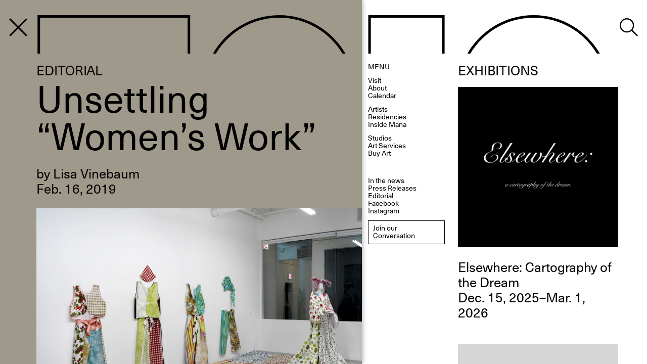

--- FILE ---
content_type: text/html; charset=UTF-8
request_url: https://www.manacontemporary.com/editorial/unsettling-womens-work/
body_size: 30761
content:
<!DOCTYPE html>
<html lang="en-US" id="html" class="chrome elementor-default">
<head>
	<meta charset="UTF-8">
	<meta name="viewport" content="width=device-width, initial-scale=1">
	<title> Unsettling “Women&#039;s Work” - Mana Contemporary</title>
  
  <link href="https://www.manacontemporary.com/wp-content/themes/gds-wp-vue/dist/css/app-e18d05b6a04827961f3d.css" rel="stylesheet">
  
	<link rel="profile" href="http://gmpg.org/xfn/11">
		<meta name='robots' content='index, follow, max-image-preview:large, max-snippet:-1, max-video-preview:-1' />
	<style>img:is([sizes="auto" i], [sizes^="auto," i]) { contain-intrinsic-size: 3000px 1500px }</style>
	
	<!-- This site is optimized with the Yoast SEO plugin v26.3 - https://yoast.com/wordpress/plugins/seo/ -->
	<link rel="canonical" href="https://www.manacontemporary.com/editorial/unsettling-womens-work/" />
	<meta property="og:locale" content="en_US" />
	<meta property="og:type" content="article" />
	<meta property="og:title" content="Unsettling “Women&#039;s Work” - Mana Contemporary" />
	<meta property="og:url" content="https://www.manacontemporary.com/editorial/unsettling-womens-work/" />
	<meta property="og:site_name" content="Mana Contemporary" />
	<meta property="article:modified_time" content="2019-06-07T14:01:33+00:00" />
	<meta property="og:image" content="https://www.manacontemporary.com/wp-content/uploads/2019/02/mana-contemporary_unsettling-womens-work_Through-Her-Eye-web.jpg" />
	<meta property="og:image:width" content="1000" />
	<meta property="og:image:height" content="667" />
	<meta property="og:image:type" content="image/jpeg" />
	<meta name="twitter:card" content="summary_large_image" />
	<meta name="twitter:image" content="https://www.manacontemporary.com/wp-content/uploads/2019/02/mana-contemporary_unsettling-womens-work_Through-Her-Eye-web.jpg" />
	<script type="application/ld+json" class="yoast-schema-graph">{"@context":"https://schema.org","@graph":[{"@type":"WebPage","@id":"https://www.manacontemporary.com/editorial/unsettling-womens-work/","url":"https://www.manacontemporary.com/editorial/unsettling-womens-work/","name":"Unsettling “Women's Work” - Mana Contemporary","isPartOf":{"@id":"https://www.manacontemporary.com/#website"},"datePublished":"2019-02-16T13:10:44+00:00","dateModified":"2019-06-07T14:01:33+00:00","breadcrumb":{"@id":"https://www.manacontemporary.com/editorial/unsettling-womens-work/#breadcrumb"},"inLanguage":"en-US","potentialAction":[{"@type":"ReadAction","target":["https://www.manacontemporary.com/editorial/unsettling-womens-work/"]}]},{"@type":"BreadcrumbList","@id":"https://www.manacontemporary.com/editorial/unsettling-womens-work/#breadcrumb","itemListElement":[{"@type":"ListItem","position":1,"name":"Home","item":"https://www.manacontemporary.com/"},{"@type":"ListItem","position":2,"name":"Editorials","item":"https://www.manacontemporary.com/editorial/"},{"@type":"ListItem","position":3,"name":"Unsettling “Women&#8217;s Work”"}]},{"@type":"WebSite","@id":"https://www.manacontemporary.com/#website","url":"https://www.manacontemporary.com/","name":"Mana Contemporary","description":"An expansive arts center featuring contemporary visual and performing arts programming and exhibitions. Locations in Jersey City, Chicago, and Miami","potentialAction":[{"@type":"SearchAction","target":{"@type":"EntryPoint","urlTemplate":"https://www.manacontemporary.com/?s={search_term_string}"},"query-input":{"@type":"PropertyValueSpecification","valueRequired":true,"valueName":"search_term_string"}}],"inLanguage":"en-US"}]}</script>
	<!-- / Yoast SEO plugin. -->


<link rel='dns-prefetch' href='//cdn.iubenda.com' />
		<style type="text/css">

						.mejs-controls, .mejs-mediaelement {
				background: #9e998a !important;
			}
			
						.mejs-container {
				border: 1px solid #9e998a;
			}
			
						.mejs-container * {
				color: #000000 !important;
			}
			
						.mejs-controls button {
				color: #bebfa6 !important;
			}
			
						.mejs-controls .mejs-time-rail .mejs-time-total {
				background: #9e998a !important;
			}
			
						.mejs-controls .mejs-time-rail .mejs-time-current {
				background: #9e998a !important;
			}
			
						.mejs-controls .mejs-time-rail .mejs-time-loaded {
				background: #9e998a !important;
			}
			
						.mejs-controls .mejs-horizontal-volume-slider .mejs-horizontal-volume-total {
				background: #9e998a !important;
			}
			
						.mejs-controls .mejs-horizontal-volume-slider .mejs-horizontal-volume-current {
				background: #9e998a !important;
			}
			
		</style>
		<link rel='stylesheet' id='wp-block-library-css' href='https://www.manacontemporary.com/wp-includes/css/dist/block-library/style.min.css?ver=8b36ccfbe512f2200c78ed61df2084b9' type='text/css' media='all' />
<style id='classic-theme-styles-inline-css' type='text/css'>
/*! This file is auto-generated */
.wp-block-button__link{color:#fff;background-color:#32373c;border-radius:9999px;box-shadow:none;text-decoration:none;padding:calc(.667em + 2px) calc(1.333em + 2px);font-size:1.125em}.wp-block-file__button{background:#32373c;color:#fff;text-decoration:none}
</style>
<style id='global-styles-inline-css' type='text/css'>
:root{--wp--preset--aspect-ratio--square: 1;--wp--preset--aspect-ratio--4-3: 4/3;--wp--preset--aspect-ratio--3-4: 3/4;--wp--preset--aspect-ratio--3-2: 3/2;--wp--preset--aspect-ratio--2-3: 2/3;--wp--preset--aspect-ratio--16-9: 16/9;--wp--preset--aspect-ratio--9-16: 9/16;--wp--preset--color--black: #000000;--wp--preset--color--cyan-bluish-gray: #abb8c3;--wp--preset--color--white: #ffffff;--wp--preset--color--pale-pink: #f78da7;--wp--preset--color--vivid-red: #cf2e2e;--wp--preset--color--luminous-vivid-orange: #ff6900;--wp--preset--color--luminous-vivid-amber: #fcb900;--wp--preset--color--light-green-cyan: #7bdcb5;--wp--preset--color--vivid-green-cyan: #00d084;--wp--preset--color--pale-cyan-blue: #8ed1fc;--wp--preset--color--vivid-cyan-blue: #0693e3;--wp--preset--color--vivid-purple: #9b51e0;--wp--preset--gradient--vivid-cyan-blue-to-vivid-purple: linear-gradient(135deg,rgba(6,147,227,1) 0%,rgb(155,81,224) 100%);--wp--preset--gradient--light-green-cyan-to-vivid-green-cyan: linear-gradient(135deg,rgb(122,220,180) 0%,rgb(0,208,130) 100%);--wp--preset--gradient--luminous-vivid-amber-to-luminous-vivid-orange: linear-gradient(135deg,rgba(252,185,0,1) 0%,rgba(255,105,0,1) 100%);--wp--preset--gradient--luminous-vivid-orange-to-vivid-red: linear-gradient(135deg,rgba(255,105,0,1) 0%,rgb(207,46,46) 100%);--wp--preset--gradient--very-light-gray-to-cyan-bluish-gray: linear-gradient(135deg,rgb(238,238,238) 0%,rgb(169,184,195) 100%);--wp--preset--gradient--cool-to-warm-spectrum: linear-gradient(135deg,rgb(74,234,220) 0%,rgb(151,120,209) 20%,rgb(207,42,186) 40%,rgb(238,44,130) 60%,rgb(251,105,98) 80%,rgb(254,248,76) 100%);--wp--preset--gradient--blush-light-purple: linear-gradient(135deg,rgb(255,206,236) 0%,rgb(152,150,240) 100%);--wp--preset--gradient--blush-bordeaux: linear-gradient(135deg,rgb(254,205,165) 0%,rgb(254,45,45) 50%,rgb(107,0,62) 100%);--wp--preset--gradient--luminous-dusk: linear-gradient(135deg,rgb(255,203,112) 0%,rgb(199,81,192) 50%,rgb(65,88,208) 100%);--wp--preset--gradient--pale-ocean: linear-gradient(135deg,rgb(255,245,203) 0%,rgb(182,227,212) 50%,rgb(51,167,181) 100%);--wp--preset--gradient--electric-grass: linear-gradient(135deg,rgb(202,248,128) 0%,rgb(113,206,126) 100%);--wp--preset--gradient--midnight: linear-gradient(135deg,rgb(2,3,129) 0%,rgb(40,116,252) 100%);--wp--preset--font-size--small: 13px;--wp--preset--font-size--medium: 20px;--wp--preset--font-size--large: 36px;--wp--preset--font-size--x-large: 42px;--wp--preset--spacing--20: 0.44rem;--wp--preset--spacing--30: 0.67rem;--wp--preset--spacing--40: 1rem;--wp--preset--spacing--50: 1.5rem;--wp--preset--spacing--60: 2.25rem;--wp--preset--spacing--70: 3.38rem;--wp--preset--spacing--80: 5.06rem;--wp--preset--shadow--natural: 6px 6px 9px rgba(0, 0, 0, 0.2);--wp--preset--shadow--deep: 12px 12px 50px rgba(0, 0, 0, 0.4);--wp--preset--shadow--sharp: 6px 6px 0px rgba(0, 0, 0, 0.2);--wp--preset--shadow--outlined: 6px 6px 0px -3px rgba(255, 255, 255, 1), 6px 6px rgba(0, 0, 0, 1);--wp--preset--shadow--crisp: 6px 6px 0px rgba(0, 0, 0, 1);}:where(.is-layout-flex){gap: 0.5em;}:where(.is-layout-grid){gap: 0.5em;}body .is-layout-flex{display: flex;}.is-layout-flex{flex-wrap: wrap;align-items: center;}.is-layout-flex > :is(*, div){margin: 0;}body .is-layout-grid{display: grid;}.is-layout-grid > :is(*, div){margin: 0;}:where(.wp-block-columns.is-layout-flex){gap: 2em;}:where(.wp-block-columns.is-layout-grid){gap: 2em;}:where(.wp-block-post-template.is-layout-flex){gap: 1.25em;}:where(.wp-block-post-template.is-layout-grid){gap: 1.25em;}.has-black-color{color: var(--wp--preset--color--black) !important;}.has-cyan-bluish-gray-color{color: var(--wp--preset--color--cyan-bluish-gray) !important;}.has-white-color{color: var(--wp--preset--color--white) !important;}.has-pale-pink-color{color: var(--wp--preset--color--pale-pink) !important;}.has-vivid-red-color{color: var(--wp--preset--color--vivid-red) !important;}.has-luminous-vivid-orange-color{color: var(--wp--preset--color--luminous-vivid-orange) !important;}.has-luminous-vivid-amber-color{color: var(--wp--preset--color--luminous-vivid-amber) !important;}.has-light-green-cyan-color{color: var(--wp--preset--color--light-green-cyan) !important;}.has-vivid-green-cyan-color{color: var(--wp--preset--color--vivid-green-cyan) !important;}.has-pale-cyan-blue-color{color: var(--wp--preset--color--pale-cyan-blue) !important;}.has-vivid-cyan-blue-color{color: var(--wp--preset--color--vivid-cyan-blue) !important;}.has-vivid-purple-color{color: var(--wp--preset--color--vivid-purple) !important;}.has-black-background-color{background-color: var(--wp--preset--color--black) !important;}.has-cyan-bluish-gray-background-color{background-color: var(--wp--preset--color--cyan-bluish-gray) !important;}.has-white-background-color{background-color: var(--wp--preset--color--white) !important;}.has-pale-pink-background-color{background-color: var(--wp--preset--color--pale-pink) !important;}.has-vivid-red-background-color{background-color: var(--wp--preset--color--vivid-red) !important;}.has-luminous-vivid-orange-background-color{background-color: var(--wp--preset--color--luminous-vivid-orange) !important;}.has-luminous-vivid-amber-background-color{background-color: var(--wp--preset--color--luminous-vivid-amber) !important;}.has-light-green-cyan-background-color{background-color: var(--wp--preset--color--light-green-cyan) !important;}.has-vivid-green-cyan-background-color{background-color: var(--wp--preset--color--vivid-green-cyan) !important;}.has-pale-cyan-blue-background-color{background-color: var(--wp--preset--color--pale-cyan-blue) !important;}.has-vivid-cyan-blue-background-color{background-color: var(--wp--preset--color--vivid-cyan-blue) !important;}.has-vivid-purple-background-color{background-color: var(--wp--preset--color--vivid-purple) !important;}.has-black-border-color{border-color: var(--wp--preset--color--black) !important;}.has-cyan-bluish-gray-border-color{border-color: var(--wp--preset--color--cyan-bluish-gray) !important;}.has-white-border-color{border-color: var(--wp--preset--color--white) !important;}.has-pale-pink-border-color{border-color: var(--wp--preset--color--pale-pink) !important;}.has-vivid-red-border-color{border-color: var(--wp--preset--color--vivid-red) !important;}.has-luminous-vivid-orange-border-color{border-color: var(--wp--preset--color--luminous-vivid-orange) !important;}.has-luminous-vivid-amber-border-color{border-color: var(--wp--preset--color--luminous-vivid-amber) !important;}.has-light-green-cyan-border-color{border-color: var(--wp--preset--color--light-green-cyan) !important;}.has-vivid-green-cyan-border-color{border-color: var(--wp--preset--color--vivid-green-cyan) !important;}.has-pale-cyan-blue-border-color{border-color: var(--wp--preset--color--pale-cyan-blue) !important;}.has-vivid-cyan-blue-border-color{border-color: var(--wp--preset--color--vivid-cyan-blue) !important;}.has-vivid-purple-border-color{border-color: var(--wp--preset--color--vivid-purple) !important;}.has-vivid-cyan-blue-to-vivid-purple-gradient-background{background: var(--wp--preset--gradient--vivid-cyan-blue-to-vivid-purple) !important;}.has-light-green-cyan-to-vivid-green-cyan-gradient-background{background: var(--wp--preset--gradient--light-green-cyan-to-vivid-green-cyan) !important;}.has-luminous-vivid-amber-to-luminous-vivid-orange-gradient-background{background: var(--wp--preset--gradient--luminous-vivid-amber-to-luminous-vivid-orange) !important;}.has-luminous-vivid-orange-to-vivid-red-gradient-background{background: var(--wp--preset--gradient--luminous-vivid-orange-to-vivid-red) !important;}.has-very-light-gray-to-cyan-bluish-gray-gradient-background{background: var(--wp--preset--gradient--very-light-gray-to-cyan-bluish-gray) !important;}.has-cool-to-warm-spectrum-gradient-background{background: var(--wp--preset--gradient--cool-to-warm-spectrum) !important;}.has-blush-light-purple-gradient-background{background: var(--wp--preset--gradient--blush-light-purple) !important;}.has-blush-bordeaux-gradient-background{background: var(--wp--preset--gradient--blush-bordeaux) !important;}.has-luminous-dusk-gradient-background{background: var(--wp--preset--gradient--luminous-dusk) !important;}.has-pale-ocean-gradient-background{background: var(--wp--preset--gradient--pale-ocean) !important;}.has-electric-grass-gradient-background{background: var(--wp--preset--gradient--electric-grass) !important;}.has-midnight-gradient-background{background: var(--wp--preset--gradient--midnight) !important;}.has-small-font-size{font-size: var(--wp--preset--font-size--small) !important;}.has-medium-font-size{font-size: var(--wp--preset--font-size--medium) !important;}.has-large-font-size{font-size: var(--wp--preset--font-size--large) !important;}.has-x-large-font-size{font-size: var(--wp--preset--font-size--x-large) !important;}
:where(.wp-block-post-template.is-layout-flex){gap: 1.25em;}:where(.wp-block-post-template.is-layout-grid){gap: 1.25em;}
:where(.wp-block-columns.is-layout-flex){gap: 2em;}:where(.wp-block-columns.is-layout-grid){gap: 2em;}
:root :where(.wp-block-pullquote){font-size: 1.5em;line-height: 1.6;}
</style>
<link rel='stylesheet' id='contact-form-7-css' href='https://www.manacontemporary.com/wp-content/plugins/contact-form-7/includes/css/styles.css?ver=6.1.3' type='text/css' media='all' />
<link rel='stylesheet' id='dashicons-css' href='https://www.manacontemporary.com/wp-includes/css/dashicons.min.css?ver=8b36ccfbe512f2200c78ed61df2084b9' type='text/css' media='all' />
<link rel='stylesheet' id='media_player_style_kit-frontend-css' href='https://www.manacontemporary.com/wp-content/plugins/media-player-style-kit/assets/css/frontend.css?ver=1.0.1' type='text/css' media='all' />
<link rel='stylesheet' id='arve-css' href='https://www.manacontemporary.com/wp-content/plugins/advanced-responsive-video-embedder/build/main.css?ver=10.8.1' type='text/css' media='all' />
<link rel='stylesheet' id='__EPYT__style-css' href='https://www.manacontemporary.com/wp-content/plugins/youtube-embed-plus/styles/ytprefs.min.css?ver=14.2.3' type='text/css' media='all' />
<style id='__EPYT__style-inline-css' type='text/css'>

                .epyt-gallery-thumb {
                        width: 33.333%;
                }
                
</style>
<script type="text/javascript" src="https://www.manacontemporary.com/wp-content/plugins/wp-rest-api-custom-json/custom-json.js?ver=1768014791" id="site_structure-js"></script>

<script  type="text/javascript" class=" _iub_cs_skip" type="text/javascript" id="iubenda-head-inline-scripts-0">
/* <![CDATA[ */

var _iub = _iub || [];
_iub.csConfiguration = {"cookiePolicyInOtherWindow":true,"consentOnScroll":false,"lang":"en","siteId":1581024,"cookiePolicyUrl":"http://www.manacontemporary.com/privacy-policy/","cookiePolicyId":18759582, "banner":{ "slideDown":false,"applyStyles":false,"position":"bottom","textColor":"black","backgroundColor":"white" } };
/* ]]> */
</script>
<script  type="text/javascript" charset="UTF-8" async="" class=" _iub_cs_skip" type="text/javascript" src="//cdn.iubenda.com/cs/iubenda_cs.js?ver=3.12.4" id="iubenda-head-scripts-0-js"></script>
<script type="text/javascript" id="pablone-script-js-extra">
/* <![CDATA[ */
var wpApiSettings = {"xhrurl":"https:\/\/www.manacontemporary.com\/wp-admin\/admin-ajax.php","root":"https:\/\/www.manacontemporary.com\/wp-json\/","nonce":"968d93b931","is404":""};
/* ]]> */
</script>
<script type="text/javascript" src="https://www.manacontemporary.com/wp-content/themes/gds-wp-vue/functions.js?ver=1" id="pablone-script-js"></script>
<script type="text/javascript" src="https://www.manacontemporary.com/wp-includes/js/jquery/jquery.min.js?ver=3.7.1" id="jquery-core-js"></script>
<script type="text/javascript" src="https://www.manacontemporary.com/wp-includes/js/jquery/jquery-migrate.min.js?ver=3.4.1" id="jquery-migrate-js"></script>
<script type="text/javascript" id="__ytprefs__-js-extra">
/* <![CDATA[ */
var _EPYT_ = {"ajaxurl":"https:\/\/www.manacontemporary.com\/wp-admin\/admin-ajax.php","security":"7dab971f65","gallery_scrolloffset":"20","eppathtoscripts":"https:\/\/www.manacontemporary.com\/wp-content\/plugins\/youtube-embed-plus\/scripts\/","eppath":"https:\/\/www.manacontemporary.com\/wp-content\/plugins\/youtube-embed-plus\/","epresponsiveselector":"[\"iframe.__youtube_prefs_widget__\"]","epdovol":"1","version":"14.2.3","evselector":"iframe.__youtube_prefs__[src], iframe[src*=\"youtube.com\/embed\/\"], iframe[src*=\"youtube-nocookie.com\/embed\/\"]","ajax_compat":"","maxres_facade":"eager","ytapi_load":"light","pause_others":"","stopMobileBuffer":"1","facade_mode":"1","not_live_on_channel":""};
/* ]]> */
</script>
<script type="text/javascript" src="https://www.manacontemporary.com/wp-content/plugins/youtube-embed-plus/scripts/ytprefs.min.js?ver=14.2.3" id="__ytprefs__-js"></script>
<link rel="https://api.w.org/" href="https://www.manacontemporary.com/wp-json/" /><link rel="alternate" title="JSON" type="application/json" href="https://www.manacontemporary.com/wp-json/wp/v2/editorial/11546" /><link rel="EditURI" type="application/rsd+xml" title="RSD" href="https://www.manacontemporary.com/xmlrpc.php?rsd" />

<link rel='shortlink' href='https://www.manacontemporary.com/?p=11546' />
<link rel="alternate" title="oEmbed (JSON)" type="application/json+oembed" href="https://www.manacontemporary.com/wp-json/oembed/1.0/embed?url=https%3A%2F%2Fwww.manacontemporary.com%2Feditorial%2Funsettling-womens-work%2F" />
<link rel="alternate" title="oEmbed (XML)" type="text/xml+oembed" href="https://www.manacontemporary.com/wp-json/oembed/1.0/embed?url=https%3A%2F%2Fwww.manacontemporary.com%2Feditorial%2Funsettling-womens-work%2F&#038;format=xml" />
<meta name="generator" content="Elementor 3.33.1; features: e_font_icon_svg, additional_custom_breakpoints; settings: css_print_method-external, google_font-enabled, font_display-swap">
			<style>
				.e-con.e-parent:nth-of-type(n+4):not(.e-lazyloaded):not(.e-no-lazyload),
				.e-con.e-parent:nth-of-type(n+4):not(.e-lazyloaded):not(.e-no-lazyload) * {
					background-image: none !important;
				}
				@media screen and (max-height: 1024px) {
					.e-con.e-parent:nth-of-type(n+3):not(.e-lazyloaded):not(.e-no-lazyload),
					.e-con.e-parent:nth-of-type(n+3):not(.e-lazyloaded):not(.e-no-lazyload) * {
						background-image: none !important;
					}
				}
				@media screen and (max-height: 640px) {
					.e-con.e-parent:nth-of-type(n+2):not(.e-lazyloaded):not(.e-no-lazyload),
					.e-con.e-parent:nth-of-type(n+2):not(.e-lazyloaded):not(.e-no-lazyload) * {
						background-image: none !important;
					}
				}
			</style>
					<style type="text/css" id="wp-custom-css">
			.site-navigation__block--left .site-navigation__sub-block {display: none;}		</style>
		  <script crossorigin="anonymous" src="https://polyfill.io/v3/polyfill.min.js?features=default%2CArray.from%2CArray.isArray%2CArray.of%2CArray.prototype.%40%40iterator%2CArray.prototype.copyWithin%2CArray.prototype.entries%2CArray.prototype.every%2CArray.prototype.fill%2CArray.prototype.filter%2CArray.prototype.find%2CArray.prototype.findIndex%2CArray.prototype.forEach%2CArray.prototype.includes%2CArray.prototype.indexOf%2CArray.prototype.keys%2CArray.prototype.lastIndexOf%2CArray.prototype.map%2CArray.prototype.reduce%2CArray.prototype.reduceRight%2CArray.prototype.some%2CArray.prototype.values%2CCustomEvent%2CElement%2CElement.prototype.after%2CElement.prototype.append%2CElement.prototype.before%2CElement.prototype.classList%2CElement.prototype.cloneNode%2CElement.prototype.closest%2CElement.prototype.dataset%2CElement.prototype.matches%2CElement.prototype.placeholder%2CElement.prototype.prepend%2CElement.prototype.remove%2CElement.prototype.replaceWith%2CEvent%2CEvent.hashchange%2CNode.prototype.contains%2CNodeList.prototype.%40%40iterator%2CNodeList.prototype.forEach%2CXMLHttpRequest%2Cconsole%2Cdocument.getElementsByClassName%2Cdocument.head%2Cdocument.querySelector%2Cdocument.visibilityState%2CrequestAnimationFrame%2CmatchMedia%2Cdocument%2Cdocument.currentScript%2CWindow%2CURL%2CPromise%2CJSON%2CHTMLDocument%2CHTMLPictureElement%2CHTMLCanvasElement.prototype.toBlob%2CFunction.prototype.bind%2CFunction.name%2CEventSource%2CEvent.focusin%2CDOMTokenList%2CDOMTokenList.prototype.%40%40iterator%2CDate.now%2CDate.prototype.toISOString%2CAudioContext%2CBlob%2CDocumentFragment%2CDocumentFragment.prototype.append%2CDocumentFragment.prototype.prepend%2CMap%2CObject.assign%2CObject.create%2CObject.defineProperties%2CObject.defineProperty%2CObject.entries%2CObject.freeze%2CObject.getOwnPropertyDescriptor%2CObject.getOwnPropertyNames%2CObject.getPrototypeOf%2CObject.is%2CObject.keys%2CObject.setPrototypeOf%2CObject.values%2CPromise.prototype.finally%2CRegExp.prototype.flags%2CSet%2Cfetch%2ClocalStorage%2CgetComputedStyle%2Clocation.origin%2Cnavigator.geolocation%2C%7Ehtml5-elements%2C%7Eviewport"></script>
	<!-- <script src="https://maps.googleapis.com/maps/api/js?key=AIzaSyAV9Kp-cyGnp-XSH2U1zdNmzxKdW_NoahY"></script> -->
	<script src="https://www.eventbrite.com/static/widgets/eb_widgets.js"></script>

	<link rel="apple-touch-icon" sizes="180x180" href="/apple-touch-icon.png?v=rMqmkrzmKM">
	<link rel="icon" type="image/png" sizes="32x32" href="/favicon-32x32.png?v=rMqmkrzmKM">
	<link rel="icon" type="image/png" sizes="16x16" href="/favicon-16x16.png?v=rMqmkrzmKM">
	<link rel="manifest" href="/site.webmanifest?v=rMqmkrzmKM">
	<link rel="mask-icon" href="/safari-pinned-tab.svg?v=rMqmkrzmKM" color="#5bbad5">
	<link rel="shortcut icon" href="/favicon.ico?v=rMqmkrzmKM">
	<meta name="msapplication-TileColor" content="#ffffff">
	<meta name="theme-color" content="#ffffff">

	<!-- Facebook Pixel Code -->
	<script>
	!function(f,b,e,v,n,t,s)
	{if(f.fbq)return;n=f.fbq=function(){n.callMethod?
	n.callMethod.apply(n,arguments):n.queue.push(arguments)};
	if(!f._fbq)f._fbq=n;n.push=n;n.loaded=!0;n.version='2.0';
	n.queue=[];t=b.createElement(e);t.async=!0;
	t.src=v;s=b.getElementsByTagName(e)[0];
	s.parentNode.insertBefore(t,s)}(window,document,'script',
	'https://connect.facebook.net/en_US/fbevents.js');
	 fbq('init', '641620982906840');
	fbq('track', 'PageView');
	</script>
	<noscript>
	 <img height="1" width="1"
	src="https://www.facebook.com/tr?id=641620982906840&ev=PageView
	&noscript=1"/>
	</noscript>
	<!-- End Facebook Pixel Code -->

	<!-- Global site tag (gtag.js) - Google Analytics -->
	<script async src="https://www.googletagmanager.com/gtag/js?id=UA-49287925-1"></script>
	<script>
	  window.dataLayer = window.dataLayer || [];
	  function gtag(){dataLayer.push(arguments);}
	  gtag('js', new Date());

	  gtag('config', 'UA-49287925-1');
	</script>
	<script type="text/javascript" src="https://cdn.jsdelivr.net/npm/regenerator-runtime@0.14.1/runtime.min.js"></script>
	<script src="https://cdnjs.cloudflare.com/ajax/libs/jquery/3.7.1/jquery.min.js" integrity="sha512-v2CJ7UaYy4JwqLDIrZUI/4hqeoQieOmAZNXBeQyjo21dadnwR+8ZaIJVT8EE2iyI61OV8e6M8PP2/4hpQINQ/g==" crossorigin="anonymous" referrerpolicy="no-referrer"></script>

	<!-- Global site tag (gtag.js) - Google Analytics -->
	<script async src="https://www.googletagmanager.com/gtag/js?id=UA-49287925-1"></script>
	<script>
	  window.dataLayer = window.dataLayer || [];
	  function gtag(){dataLayer.push(arguments);}
	  gtag('js', new Date());

	  gtag('config', 'UA-49287925-1');
	</script>
	


	<!--
	gigadesignstudio.com
	-->

</head>

<body>
	<div id="site" class="site"></div>
</body>
<script type="speculationrules">
{"prefetch":[{"source":"document","where":{"and":[{"href_matches":"\/*"},{"not":{"href_matches":["\/wp-*.php","\/wp-admin\/*","\/wp-content\/uploads\/*","\/wp-content\/*","\/wp-content\/plugins\/*","\/wp-content\/themes\/gds-wp-vue\/*","\/*\\?(.+)"]}},{"not":{"selector_matches":"a[rel~=\"nofollow\"]"}},{"not":{"selector_matches":".no-prefetch, .no-prefetch a"}}]},"eagerness":"conservative"}]}
</script>
			<script>
				const lazyloadRunObserver = () => {
					const lazyloadBackgrounds = document.querySelectorAll( `.e-con.e-parent:not(.e-lazyloaded)` );
					const lazyloadBackgroundObserver = new IntersectionObserver( ( entries ) => {
						entries.forEach( ( entry ) => {
							if ( entry.isIntersecting ) {
								let lazyloadBackground = entry.target;
								if( lazyloadBackground ) {
									lazyloadBackground.classList.add( 'e-lazyloaded' );
								}
								lazyloadBackgroundObserver.unobserve( entry.target );
							}
						});
					}, { rootMargin: '200px 0px 200px 0px' } );
					lazyloadBackgrounds.forEach( ( lazyloadBackground ) => {
						lazyloadBackgroundObserver.observe( lazyloadBackground );
					} );
				};
				const events = [
					'DOMContentLoaded',
					'elementor/lazyload/observe',
				];
				events.forEach( ( event ) => {
					document.addEventListener( event, lazyloadRunObserver );
				} );
			</script>
			<script type="text/javascript" src="https://www.manacontemporary.com/wp-includes/js/dist/hooks.min.js?ver=4d63a3d491d11ffd8ac6" id="wp-hooks-js"></script>
<script type="text/javascript" src="https://www.manacontemporary.com/wp-includes/js/dist/i18n.min.js?ver=5e580eb46a90c2b997e6" id="wp-i18n-js"></script>
<script type="text/javascript" id="wp-i18n-js-after">
/* <![CDATA[ */
wp.i18n.setLocaleData( { 'text direction\u0004ltr': [ 'ltr' ] } );
wp.i18n.setLocaleData( { 'text direction\u0004ltr': [ 'ltr' ] } );
/* ]]> */
</script>
<script type="text/javascript" src="https://www.manacontemporary.com/wp-content/plugins/contact-form-7/includes/swv/js/index.js?ver=6.1.3" id="swv-js"></script>
<script type="text/javascript" id="contact-form-7-js-before">
/* <![CDATA[ */
var wpcf7 = {
    "api": {
        "root": "https:\/\/www.manacontemporary.com\/wp-json\/",
        "namespace": "contact-form-7\/v1"
    }
};
/* ]]> */
</script>
<script type="text/javascript" src="https://www.manacontemporary.com/wp-content/plugins/contact-form-7/includes/js/index.js?ver=6.1.3" id="contact-form-7-js"></script>
<script type="text/javascript" src="https://www.manacontemporary.com/wp-content/plugins/youtube-embed-plus/scripts/fitvids.min.js?ver=14.2.3" id="__ytprefsfitvids__-js"></script>

<script src="https://www.manacontemporary.com/wp-content/themes/gds-wp-vue/dist/js/app-e18d05b6a04827961f3d.js"></script>
	<style>#collection-component-1707384875393 > iframe {max-height:none;} </style>
<script src="https://maps.googleapis.com/maps/api/js?key=AIzaSyAV9Kp-cyGnp-XSH2U1zdNmzxKdW_NoahY" async defer></script>
		<script type="text/javascript">
        /*<![CDATA[*/  window.onload = function () { if (document.getElementById('collection-component-1707384875393')) { var scriptURL = 'https://sdks.shopifycdn.com/buy-button/latest/buy-button-storefront.min.js'; if (window.ShopifyBuy) { if (window.ShopifyBuy.UI) { ShopifyBuyInit(); } else { loadScript(); } } else { loadScript(); } function loadScript() { var script = document.createElement('script'); script.async = true; script.src = scriptURL; (document.getElementsByTagName('head')[0] || document.getElementsByTagName('body')[0]).appendChild(script); script.onload = ShopifyBuyInit; } function ShopifyBuyInit() { var client = ShopifyBuy.buildClient({ domain: 'manacontemporary.myshopify.com', storefrontAccessToken: '8f17dedf940f858c2522588d0bcaf82e', }); ShopifyBuy.UI.onReady(client).then(function (ui) { ui.createComponent('collection', { id: '444148416796', node: document.getElementById('collection-component-1707384875393'), moneyFormat: '%24%7B%7Bamount%7D%7D', options: { "product": { "styles": { "product": { "@media (min-width: 601px)": { "max-width": "calc(25% - 20px)", "margin-left": "20px", "margin-bottom": "50px", "width": "calc(25% - 20px)" }, "img": { "height": "calc(100% - 15px)", "position": "absolute", "left": "0", "right": "0", "top": "0" }, "imgWrapper": { "padding-top": "calc(75% + 15px)", "position": "relative", "height": "0" } }, "button": { "font-size": "14px", "padding-top": "15px", "padding-bottom": "15px", ":hover": { "background-color": "#0e0e0e" }, "background-color": "#080808", ":focus": { "background-color": "#0e0e0e" } }, "quantityInput": { "font-size": "14px", "padding-top": "15px", "padding-bottom": "15px" } }, "buttonDestination": "modal", "contents": { "options": false }, "text": { "button": "View product" } }, "productSet": { "styles": { "products": { "@media (min-width: 601px)": { "margin-left": "-20px" } } } }, "modalProduct": { "contents": { "img": false, "imgWithCarousel": true, "button": false, "buttonWithQuantity": true }, "styles": { "product": { "@media (min-width: 601px)": { "max-width": "100%", "margin-left": "0px", "margin-bottom": "0px" } }, "button": { "font-size": "14px", "padding-top": "15px", "padding-bottom": "15px", ":hover": { "background-color": "#0e0e0e" }, "background-color": "#080808", ":focus": { "background-color": "#0e0e0e" } }, "quantityInput": { "font-size": "14px", "padding-top": "15px", "padding-bottom": "15px" } }, "text": { "button": "Add to cart" } }, "option": {}, "cart": { "styles": { "button": { "font-size": "14px", "padding-top": "15px", "padding-bottom": "15px", ":hover": { "background-color": "#0e0e0e" }, "background-color": "#080808", ":focus": { "background-color": "#0e0e0e" } } }, "text": { "total": "Subtotal", "button": "Checkout" } }, "toggle": { "styles": { "toggle": { "background-color": "#080808", ":hover": { "background-color": "#0e0e0e" }, ":focus": { "background-color": "#0e0e0e" } }, "count": { "font-size": "14px" } } } }, }); }); }} };  /*]]>*/
    </script>
</body>
</html>


--- FILE ---
content_type: text/css
request_url: https://www.manacontemporary.com/wp-content/themes/gds-wp-vue/dist/css/app-e18d05b6a04827961f3d.css
body_size: 356186
content:
html,body,div,span,applet,object,iframe,h1,h2,h3,h4,h5,h6,p,blockquote,pre,a,abbr,acronym,address,big,cite,code,del,dfn,em,img,ins,kbd,q,s,samp,small,strike,strong,sub,sup,tt,var,b,u,i,center,dl,dt,dd,ol,ul,li,fieldset,form,label,legend,table,caption,tbody,tfoot,thead,tr,th,td,article,aside,canvas,details,embed,figure,figcaption,.single__rsvp figcaption,.single__dates figcaption,.single__intro figcaption,.single__text figcaption,.single__sidebar figcaption,.single__eventbrite figcaption,.digital-events__event figcaption,.arve-wrapper+.arve-caption,footer,header,hgroup,menu,nav,output,ruby,section,summary,time,mark,audio,video{margin:0;padding:0;border:0;font-size:100%;font:inherit;vertical-align:baseline}article,aside,details,figcaption,.single__rsvp figcaption,.single__dates figcaption,.single__intro figcaption,.single__text figcaption,.single__sidebar figcaption,.single__eventbrite figcaption,.digital-events__event figcaption,.arve-wrapper+.arve-caption,figure,footer,header,hgroup,menu,nav,section{display:block}body{line-height:1}ul{list-style:none}ol>li{margin-left:1.5em}ol>li>ol{list-style-type:lower-alpha}blockquote,q{quotes:none}blockquote:before,blockquote:after{content:'';content:none}q:before,q:after{content:'';content:none}table{border-collapse:collapse;border-spacing:0}body{width:100%;height:100%}main{display:block}b,strong{font-weight:700}dfn,cite,em,i{font-style:italic}address{font-style:italic;margin:0 0 1.6em}abbr[title]{border-bottom:1px dotted #eaeaea;border-bottom:1px dotted rgba(51,51,51,0.1);cursor:help}mark,ins{background-color:#fff9c0;text-decoration:none}sup,sub{font-size:75%;height:0;line-height:0;position:relative;vertical-align:baseline}sup{bottom:1ex}sub{top:.5ex}small{font-size:75%}big{font-size:125%}a{text-decoration:none}dd{padding-left:2em}*{-webkit-tap-highlight-color:rgba(0,0,0,0)}figure{text-align:center}img{max-width:100%;height:auto}hr{border:0;border-bottom:1px solid;margin:0;padding:0;margin-bottom:1em}*:focus{outline:0}a[href^="http://maps.google.com/maps"]{display:none !important}a[href^="https://maps.google.com/maps"]{display:none !important}.gmnoprint a,.gmnoprint span,.gm-style-cc{display:none}.gmnoprint div{background:none !important}@-ms-viewport{width:device-width}@viewport{width:device-width}html{font-size:9px}@media screen and (min-width: 1020px){.mobile-only{display:none}}@media screen and (max-width: 1020px){.desktop-only{display:none}}@media screen and (min-width: 600px){html{font-size:9px}}@media screen and (min-width: 1020px){html{font-size:10px}}@media print{*{color:black !important;font-size:75%;-webkit-box-shadow:none !important;-moz-box-shadow:none !important;box-shadow:none !important}}@font-face{font-family:'Neue Haas Unica Pro';src:url(/wp-content/themes/gds-wp-vue/dist/assets/fonts/NeueHaasUnicaPro-Regular.eot);font-weight:normal;font-style:normal}@font-face{font-family:'Neue Haas Unica Pro';src:url([data-uri]) format("woff2"),url([data-uri]) format("woff"),url(/wp-content/themes/gds-wp-vue/dist/assets/fonts/NeueHaasUnicaPro-Regular.ttf) format("truetype");font-weight:normal;font-style:normal}@font-face{font-family:'Neue Haas Unica Pro';src:url(/wp-content/themes/gds-wp-vue/dist/assets/fonts/NeueHaasUnicaPro-Italic.eot);font-weight:normal;font-style:italic}@font-face{font-family:'Neue Haas Unica Pro';src:url([data-uri]) format("woff2"),url([data-uri]) format("woff"),url(/wp-content/themes/gds-wp-vue/dist/assets/fonts/NeueHaasUnicaPro-Italic.ttf) format("truetype");font-weight:normal;font-style:italic}body,html{width:100%;height:100%;overflow:hidden}.site-fixed{overflow:hidden;position:fixed}.clear{clear:both}@-webkit-keyframes simple-fade{0%{opacity:0}100%{opacity:1}}@-moz-keyframes simple-fade{0%{opacity:0}100%{opacity:1}}@-o-keyframes simple-fade{0%{opacity:0}100%{opacity:1}}@keyframes simple-fade{0%{opacity:0}100%{opacity:1}}.enterLeft-enter-active{-webkit-transition:left ease 250ms;-moz-transition:left ease 250ms;-ms-transition:left ease 250ms;-o-transition:left ease 250ms;transition:left ease 250ms}.enterLeft-enter{left:100% !important}.enterLeft-enter.editorial-side{left:-100% !important}@media screen and (min-width: 1020px){.enterLeft-enter{left:-55.58712%;left:-moz-calc(-55.58712% + 20px);left:-moz-calc(-55.58712% + 2rem);left:-webkit-calc(-55.58712% + 20px);left:-webkit-calc(-55.58712% + 2rem);left:-o-calc(-55.58712% + 20px);left:-o-calc(-55.58712% + 2rem);left:calc(-55.58712% + 20px);left:calc(-55.58712% + 2rem);left:-55.58712% !important;left:-moz-calc(-55.58712% + 20px) !important;left:-moz-calc(-55.58712% + 2rem) !important;left:-webkit-calc(-55.58712% + 20px) !important;left:-webkit-calc(-55.58712% + 2rem) !important;left:-o-calc(-55.58712% + 20px) !important;left:-o-calc(-55.58712% + 2rem) !important;left:calc(-55.58712% + 20px) !important;left:calc(-55.58712% + 2rem) !important}}.enterLeft-enter-to{left:0 !important}.enterLeft-leave-active{-webkit-transition:left ease 250ms;-moz-transition:left ease 250ms;-ms-transition:left ease 250ms;-o-transition:left ease 250ms;transition:left ease 250ms}.enterLeft-leave{left:0 !important}.enterLeft-leave-to{left:100% !important}.enterLeft-leave-to.editorial-side{left:-100% !important}@media screen and (min-width: 1020px){.enterLeft-leave-to{left:-55.58712%;left:-moz-calc(-55.58712% + 20px);left:-moz-calc(-55.58712% + 2rem);left:-webkit-calc(-55.58712% + 20px);left:-webkit-calc(-55.58712% + 2rem);left:-o-calc(-55.58712% + 20px);left:-o-calc(-55.58712% + 2rem);left:calc(-55.58712% + 20px);left:calc(-55.58712% + 2rem);left:-55.58712% !important;left:-moz-calc(-55.58712% + 20px) !important;left:-moz-calc(-55.58712% + 2rem) !important;left:-webkit-calc(-55.58712% + 20px) !important;left:-webkit-calc(-55.58712% + 2rem) !important;left:-o-calc(-55.58712% + 20px) !important;left:-o-calc(-55.58712% + 2rem) !important;left:calc(-55.58712% + 20px) !important;left:calc(-55.58712% + 2rem) !important}}body,div,span,h1,h2,h3,h4,h5,h6,p,td,a,input{font-family:"Neue Haas Unica Pro";color:#000;-webkit-font-smoothing:antialiased;-moz-osx-font-smoothing:grayscale}img{display:block}* ::-moz-selection{background:#f5f5f5}* ::selection{background:#f5f5f5}.underline,p a,.thumb-filter__link,.archive__order-title,.archive__order-meta{text-decoration:underline}.underline:hover,p a:hover,.thumb-filter__link:hover,.archive__order-title:hover,.archive__order-meta:hover{text-decoration:none}.underline-inverted,a.search-panel-results__result span{text-decoration:none}.underline-inverted:hover,a.search-panel-results__result span:hover{text-decoration:underline}.column__title,.home-column__title,.single__type-title,.editorial-side__type-title,.special-events__title,.digital-events__title,.membership-side__title,.archive__title,.form-subscription__title,.form-subscription__body,.search-panel__title,.search-panel__no-results,.search-panel-results__title,.event-calendar__title,.event-calendar__no-results,.comments__header{font-size:1.8rem;line-height:2.0rem;min-height:2.1rem;margin:1.575rem 0;text-transform:uppercase}@media screen and (min-width: 1020px){.column__title,.home-column__title,.single__type-title,.editorial-side__type-title,.special-events__title,.digital-events__title,.membership-side__title,.archive__title,.form-subscription__title,.form-subscription__body,.search-panel__title,.search-panel__no-results,.search-panel-results__title,.event-calendar__title,.event-calendar__no-results,.comments__header{font-size:2.6rem;line-height:3.0rem}}.column__title *,.home-column__title *,.single__type-title *,.editorial-side__type-title *,.special-events__title *,.digital-events__title *,.membership-side__title *,.archive__title *,.form-subscription__title *,.form-subscription__body *,.search-panel__title *,.search-panel__no-results *,.search-panel-results__title *,.event-calendar__title *,.event-calendar__no-results *,.comments__header *{font-size:1.8rem;line-height:2.0rem}@media screen and (min-width: 1020px){.column__title *,.home-column__title *,.single__type-title *,.editorial-side__type-title *,.special-events__title *,.digital-events__title *,.membership-side__title *,.archive__title *,.form-subscription__title *,.form-subscription__body *,.search-panel__title *,.search-panel__no-results *,.search-panel-results__title *,.event-calendar__title *,.event-calendar__no-results *,.comments__header *{font-size:2.6rem;line-height:3.0rem}}@media screen and (min-width: 1020px){.column__title,.home-column__title,.single__type-title,.editorial-side__type-title,.special-events__title,.digital-events__title,.membership-side__title,.archive__title,.form-subscription__title,.form-subscription__body,.search-panel__title,.search-panel__no-results,.search-panel-results__title,.event-calendar__title,.event-calendar__no-results,.comments__header{min-height:3rem;margin:1.8rem 0}}figcaption,.single__rsvp figcaption,.single__dates figcaption,.single__intro figcaption,.single__text figcaption,.single__sidebar figcaption,.single__eventbrite figcaption,.digital-events__event figcaption,.arve-wrapper+.arve-caption{font-size:1.4rem;line-height:1.5rem;margin-top:1.05rem;text-align:left}@media screen and (min-width: 1020px){figcaption,.single__rsvp figcaption,.single__dates figcaption,.single__intro figcaption,.single__text figcaption,.single__sidebar figcaption,.single__eventbrite figcaption,.digital-events__event figcaption,.arve-wrapper+.arve-caption{font-size:1.8rem;line-height:2.0rem}}figcaption *,.single__rsvp figcaption *,.single__dates figcaption *,.single__intro figcaption *,.single__text figcaption *,.single__sidebar figcaption *,.single__eventbrite figcaption *,.digital-events__event figcaption *,.arve-wrapper+.arve-caption *{font-size:1.4rem;line-height:1.5rem}@media screen and (min-width: 1020px){figcaption *,.single__rsvp figcaption *,.single__dates figcaption *,.single__intro figcaption *,.single__text figcaption *,.single__sidebar figcaption *,.single__eventbrite figcaption *,.digital-events__event figcaption *,.arve-wrapper+.arve-caption *{font-size:1.8rem;line-height:2.0rem}}@media screen and (min-width: 1020px){figcaption,.single__rsvp figcaption,.single__dates figcaption,.single__intro figcaption,.single__text figcaption,.single__sidebar figcaption,.single__eventbrite figcaption,.digital-events__event figcaption,.arve-wrapper+.arve-caption{margin-top:1.2rem}}strong,b{font-weight:normal;text-transform:uppercase}.responsive-figure{position:relative}.responsive-image{opacity:0;-moz-opacity:0;-khtml-opacity:0;filter:alpha(opacity=0);position:absolute}.responsive-image--loaded{opacity:1;-moz-opacity:1;-khtml-opacity:1;filter:alpha(opacity=100);position:static}img[data-responsive="true"]:not(.responsive_image--loaded){min-height:100vh;opacity:0;-moz-opacity:0;-khtml-opacity:0;filter:alpha(opacity=0)}.responsive_placeholder{background:transparent}.responsive_placeholder.responsive_placeholder--loaded{display:none}.responsive_placeholder.responsive_placeholder--loaded+img{-webkit-animation-duration:.3s;-moz-animation-duration:.3s;-o-animation-duration:.3s;animation-duration:.3s;-webkit-animation-iteration-count:1;-moz-animation-iteration-count:1;-o-animation-iteration-count:1;animation-iteration-count:1;-webkit-animation-name:simple-fade;-moz-animation-name:simple-fade;-o-animation-name:simple-fade;animation-name:simple-fade;-webkit-animation-direction:ease-out;-moz-animation-direction:ease-out;-o-animation-direction:ease-out;animation-direction:ease-out;-webkit-animation-timing-function:0;-moz-animation-timing-function:0;-o-animation-timing-function:0;animation-timing-function:0;-webkit-animation-delay:forwards;-moz-animation-delay:forwards;-o-animation-delay:forwards;animation-delay:forwards}.responsive_placeholder:not(.responsive_placeholder--loaded){display:block}.responsive_placeholder:not(.responsive_placeholder--loaded)+img{display:none !important}input::-webkit-input-placeholder{color:#000}:-moz-placeholder{color:#000}input::-moz-placeholder{color:#000}:-ms-input-placeholder{color:#000}textarea::-webkit-input-placeholder{color:#000}:-moz-placeholder{color:#000}textarea::-moz-placeholder{color:#000}:-ms-input-placeholder{color:#000}.input--inverted::-webkit-input-placeholder{color:#000}:-moz-placeholder{color:#000}.input--inverted::-moz-placeholder{color:#000}:-ms-input-placeholder{color:#000}.input__text,.input__text--inverted,.input__text--right-panel,.form-subscription__input,.form-subscription__with-select,.form-subscription__with-select--large,.form-subscription__attendees,.form-subscription__textarea textarea,.search-panel__input,.event-calendar__input,.button,.rsvp__button,.eventbrite__button,.comment__input,.comment__button,.site-navigation__search,.comment__textarea{border:0;margin:0;padding:0;resize:none;max-height:7.2rem;appearance:none;-moz-appearance:none;-webkit-appearance:none}.input__text--inverted{background:#000;color:#fff}.input__radio,.input__radio--inverted,.label-filter--inverted,.label-filter,.form-subscription__checkbox{cursor:pointer}.input__radio input,.input__radio--inverted input,.label-filter--inverted input,.label-filter input,.form-subscription__checkbox input{display:none}.input__radio input:checked+div>div,.input__radio--inverted input:checked+div>div,.label-filter--inverted input:checked+div>div,.label-filter input:checked+div>div,.form-subscription__checkbox input:checked+div>div{background-color:#000}.input__radio>div,.input__radio--inverted>div,.label-filter--inverted>div,.label-filter>div,.form-subscription__checkbox>div{display:block;position:relative;float:left;border:1px solid;height:8px;width:8px;margin:2px 3px 2px 0;border-radius:50%}@media screen and (min-width: 1020px){.input__radio>div,.input__radio--inverted>div,.label-filter--inverted>div,.label-filter>div,.form-subscription__checkbox>div{height:8px;width:8px;margin:2px 3px 2px 0}}@media screen and (min-width: 1400px){.input__radio>div,.input__radio--inverted>div,.label-filter--inverted>div,.label-filter>div,.form-subscription__checkbox>div{margin:4px 4px 2px 0;height:10px;width:10px}}.input__radio>div>div,.input__radio--inverted>div>div,.label-filter--inverted>div>div,.label-filter>div>div,.form-subscription__checkbox>div>div{position:absolute;top:50%;left:50%;-webkit-transform:translateX(-50%) translateY(-50%);-moz-transform:translateX(-50%) translateY(-50%);-ms-transform:translateX(-50%) translateY(-50%);-o-transform:translateX(-50%) translateY(-50%);transform:translateX(-50%) translateY(-50%);width:5px;height:5px;display:block;background:transparent;border-radius:50%}@media screen and (min-width: 1020px){.input__radio>div>div,.input__radio--inverted>div>div,.label-filter--inverted>div>div,.label-filter>div>div,.form-subscription__checkbox>div>div{width:5px;height:5px}}@media screen and (min-width: 1400px){.input__radio>div>div,.input__radio--inverted>div>div,.label-filter--inverted>div>div,.label-filter>div>div,.form-subscription__checkbox>div>div{width:6px;height:6px}}.input__radio span,.input__radio--inverted span,.label-filter--inverted span,.label-filter span,.form-subscription__checkbox span{font-size:1.4rem;line-height:1.5rem;display:inline-block}@media screen and (min-width: 1020px){.input__radio span,.input__radio--inverted span,.label-filter--inverted span,.label-filter span,.form-subscription__checkbox span{font-size:1.4rem;line-height:1.5rem}}@media screen and (min-width: 1400px){.input__radio span,.input__radio--inverted span,.label-filter--inverted span,.label-filter span,.form-subscription__checkbox span{font-size:1.8rem;line-height:1.9rem}}.input__radio--inverted input:checked+div>div,.label-filter--inverted input:checked+div>div{background-color:#fff}.input__radio--inverted>div,.label-filter--inverted>div{border:1px solid #fff}.input__text--right-panel,.form-subscription__input,.form-subscription__with-select,.form-subscription__with-select--large,.form-subscription__attendees,.form-subscription__textarea textarea,.search-panel__input,.event-calendar__input{font-size:1.4rem;line-height:2.7rem;display:inline-block;padding:0;margin-bottom:1.2rem;border-bottom:1px solid #000}@media screen and (min-width: 1020px){.input__text--right-panel,.form-subscription__input,.form-subscription__with-select,.form-subscription__with-select--large,.form-subscription__attendees,.form-subscription__textarea textarea,.search-panel__input,.event-calendar__input{font-size:1.4rem;line-height:2.7rem}}@media screen and (min-width: 1400px){.input__text--right-panel,.form-subscription__input,.form-subscription__with-select,.form-subscription__with-select--large,.form-subscription__attendees,.form-subscription__textarea textarea,.search-panel__input,.event-calendar__input{font-size:1.8rem;line-height:3.1rem}}.wpcf7-list-item-label{width:auto !important}.wpcf7-list-item{margin:0 !important}.wpcf7-textarea{width:100%}#loading-bar .bar{background:#000 !important;height:1px !important}@media screen and (min-width: 1020px){#loading-bar .bar{height:2px !important}}#loading-bar .peg{display:none !important}.site{-webkit-box-sizing:border-box;-moz-box-sizing:border-box;box-sizing:border-box;height:100%;width:100%;overflow:auto}@media screen and (min-width: 1020px){.site{overflow:hidden}}.site__wrapper,.side__wrapper,.editorial-side__wrapper,.special-events__wrapper,.membership-side__wrapper,.side-right__wrapper,.special-events--left--right .special-events__wrapper,.digital-events__wrapper,.membership-side--left--right .membership-side__wrapper,.form-subscription__wrapper,.search-panel__wrapper,.event-calendar__wrapper,.video-embed__video{max-width:100%;margin:0 auto;-webkit-box-sizing:border-box;-moz-box-sizing:border-box;box-sizing:border-box}@media screen and (min-width: 1020px){.site__wrapper,.side__wrapper,.editorial-side__wrapper,.special-events__wrapper,.membership-side__wrapper,.side-right__wrapper,.special-events--left--right .special-events__wrapper,.digital-events__wrapper,.membership-side--left--right .membership-side__wrapper,.form-subscription__wrapper,.search-panel__wrapper,.event-calendar__wrapper,.video-embed__video{padding:0 7.2rem}}@media screen and (min-width: 1020px){.site__navigation-wrapper{position:relative;z-index:1}}.site-search-toggle{position:absolute}@media screen and (min-width: 1020px){.site-search-toggle{margin:3.6rem 1.8rem 0 0;width:3.6rem;right:-7.2rem}}@media screen and (min-width: 1020px){.site-search-toggle__icon{display:block;cursor:pointer;background-position:center;background-repeat:no-repeat;background-size:cover;background-image:url(/wp-content/themes/gds-wp-vue/dist/assets/img/search.png);background-image:url(/wp-content/themes/gds-wp-vue/dist/assets/img/search.svg);width:3.6rem;height:3.6rem}}.site__filter-reset{position:fixed;z-index:10;width:100%;height:8.3vw;cursor:pointer}html{-webkit-transition:all ease 250ms;-moz-transition:all ease 250ms;-ms-transition:all ease 250ms;-o-transition:all ease 250ms;transition:all ease 250ms}html.safari.iphone{position:fixed}body{overscroll-behavior-y:contain}main{padding:0 4.2rem}@media screen and (min-width: 1020px){main{padding:0 7.2rem}}a[data-internal-link="true"]{cursor:pointer}.button,.rsvp__button,.eventbrite__button,.comment__input,.comment__button{display:block;font-size:1.4rem;line-height:1.5rem;-webkit-box-sizing:border-box;-moz-box-sizing:border-box;box-sizing:border-box;border:1px solid;background:transparent;width:100%;padding:.7875rem}@media screen and (min-width: 1020px){.button,.rsvp__button,.eventbrite__button,.comment__input,.comment__button{font-size:1.8rem;line-height:2.0rem}}.button *,.rsvp__button *,.eventbrite__button *,.comment__input *,.comment__button *{font-size:1.4rem;line-height:1.5rem}@media screen and (min-width: 1020px){.button *,.rsvp__button *,.eventbrite__button *,.comment__input *,.comment__button *{font-size:1.8rem;line-height:2.0rem}}@media screen and (min-width: 1020px){.button,.rsvp__button,.eventbrite__button,.comment__input,.comment__button{padding:.9rem}}.button span,.rsvp__button span,.eventbrite__button span,.comment__input span,.comment__button span{display:block}.button--left{text-align:left}.main__flux{position:relative;z-index:1;-webkit-transition:all ease 250ms;-moz-transition:all ease 250ms;-ms-transition:all ease 250ms;-o-transition:all ease 250ms;transition:all ease 250ms;width:auto;overflow:visible;display:-webkit-box;display:-webkit-flex;display:-moz-flex;display:-ms-flexbox;display:flex;-webkit-box-pack:justify;-ms-flex-pack:justify;-webkit-justify-content:space-between;-moz-justify-content:space-between;justify-content:space-between;-webkit-transform:translateY(18.3vw);-moz-transform:translateY(18.3vw);-ms-transform:translateY(18.3vw);-o-transform:translateY(18.3vw);transform:translateY(18.3vw);pointer-events:none}.main__flux:before{content:" ";display:block;position:absolute;top:0;left:-7.4rem;width:2.1rem;background:#fff;background-image:url(/wp-content/themes/gds-wp-vue/dist/assets/img/side-toggle.png);background-image:url(/wp-content/themes/gds-wp-vue/dist/assets/img/side-toggle.svg);background-size:contain;height:100000vh;border-left:1.1rem solid #9e998a}@media screen and (min-width: 1020px){.main__flux:before{display:none}}.main__flux--fixed{-webkit-transform:none;-moz-transform:none;-ms-transform:none;-o-transform:none;transform:none;pointer-events:auto}.main__flux--has-search-value{padding-top:5.2rem}@media screen and (min-width: 1020px){.main__flux--has-search-value{padding-top:0}}.editorial-trigger{content:" ";display:block;position:fixed;top:0;cursor:pointer;left:0;width:2.1rem;background:#9e998a;background-image:url(/wp-content/themes/gds-wp-vue/dist/assets/img/editorial-toggle.png);background-image:url(/wp-content/themes/gds-wp-vue/dist/assets/img/editorial-toggle.svg);background-size:contain;height:100vh}@media screen and (min-width: 1020px){.editorial-trigger{-webkit-box-shadow:0px 0px 10px 0px rgba(0,0,0,0.4);-moz-box-shadow:0px 0px 10px 0px rgba(0,0,0,0.4);box-shadow:0px 0px 10px 0px rgba(0,0,0,0.4);width:2%}}@media screen and (min-width: 1400px){.editorial-trigger{width:1.6%}}@media screen and (min-width: 1800px){.editorial-trigger{width:1.4%}}@keyframes openSideMobile{from{left:100%}to{left:0}}@keyframes openSideDesktop{from{left:-100%}to{left:0}}.side{position:fixed;width:100%;height:0;left:0%;top:0;z-index:99}@media screen and (min-width: 1020px){.side{left:0%}}.side__close,.special-events__close,.membership-side__close,.video-embed__close,.site-embed__close,.form-subscription__close{position:absolute;left:0;top:0;width:4.3rem}@media screen and (min-width: 1020px){.side__close,.special-events__close,.membership-side__close,.video-embed__close,.site-embed__close,.form-subscription__close{margin:3.6rem 1.8rem;width:3.6rem;left:0;top:0}}.side__header,.editorial-side__header,.special-events__header,.membership-side__header{position:fixed;overflow:hidden;width:100%;-webkit-transition:all ease 250ms;-moz-transition:all ease 250ms;-ms-transition:all ease 250ms;-o-transition:all ease 250ms;transition:all ease 250ms;height:28.3vw;pointer-events:none}@media screen and (min-width: 1020px){.side__header,.editorial-side__header,.special-events__header,.membership-side__header{width:55.58712%;width:-moz-calc(55.58712% - 7.2rem);width:-webkit-calc(55.58712% - 7.2rem);width:-o-calc(55.58712% - 7.2rem);width:calc(55.58712% - 7.2rem);margin-left:0}}.side__header--cropped,.editorial-side__header--cropped,.special-events__header--cropped,.membership-side__header--cropped{height:8.3vw}.side__close-icon,.video-embed__close-icon,.site-embed__close-icon{display:block;width:4.3rem;height:4.3rem;background-image:url(/wp-content/themes/gds-wp-vue/dist/assets/img/close-button-small.png);background-image:url(/wp-content/themes/gds-wp-vue/dist/assets/img/close-button-small.svg);background-position:center;background-repeat:no-repeat;background-size:contain;background-size:1.3rem;cursor:pointer;margin-right:-1.05rem}@media screen and (min-width: 1020px){.side__close-icon,.video-embed__close-icon,.site-embed__close-icon{width:2.5rem;height:2.5rem;width:3.6rem;height:3.6rem;background-size:3.6rem;margin-right:-1.2rem}}.side__content,.editorial-side__content{padding-top:8.3vw;position:relative;-webkit-transition:all ease 250ms;-moz-transition:all ease 250ms;-ms-transition:all ease 250ms;-o-transition:all ease 250ms;transition:all ease 250ms;-webkit-transform:translateY(18.3vw);-moz-transform:translateY(18.3vw);-ms-transform:translateY(18.3vw);-o-transform:translateY(18.3vw);transform:translateY(18.3vw);pointer-events:none}@media screen and (min-width: 1020px){.side__content,.editorial-side__content{padding-left:0;padding-right:0}}.side__content--fixed,.editorial-side__content--fixed{-webkit-transform:none;-moz-transform:none;-ms-transform:none;-o-transform:none;transform:none;pointer-events:auto}.side__wrapper,.editorial-side__wrapper,.special-events__wrapper,.membership-side__wrapper{height:0}.side__relative,.editorial-side__relative,.special-events__relative,.membership-side__relative{position:relative;margin-top:0;padding-left:4.2rem;padding-right:4.2rem;height:100vh;width:100%;overflow:auto;overflow-x:hidden;-webkit-overflow-scrolling:touch;left:0%;-webkit-box-sizing:border-box;-moz-box-sizing:border-box;box-sizing:border-box}@media screen and (min-width: 1020px){.side__relative,.editorial-side__relative,.special-events__relative,.membership-side__relative{-webkit-box-shadow:0px 0px 10px 0px rgba(0,0,0,0.4);-moz-box-shadow:0px 0px 10px 0px rgba(0,0,0,0.4);box-shadow:0px 0px 10px 0px rgba(0,0,0,0.4);width:55.58712%;padding-left:0;padding-right:1.13636%;border-left:6.2rem solid #fff;padding-left:1rem;left:-7.2rem;-webkit-box-sizing:content-box;-moz-box-sizing:content-box;box-sizing:content-box;overflow-y:scroll}}.side__bg,.editorial-side__bg{position:absolute;top:0;left:0;height:100vh;width:100%;z-index:-1;-webkit-box-sizing:border-box;-moz-box-sizing:border-box;box-sizing:border-box;pointer-events:none}.side__bg:after,.editorial-side__bg:after{content:" ";display:block;width:100%;height:100%;background:#fff}@media screen and (min-width: 1020px){.side__bg,.editorial-side__bg{padding:0 7.2rem 0 0;border-left:7.2rem solid #fff}.side__bg:after,.editorial-side__bg:after{width:55.58712%;padding-right:1.13636%}}.iphone.safari .side__relative,.iphone.safari .editorial-side__relative,.iphone.safari .special-events__relative,.iphone.safari .membership-side__relative{-webkit-box-sizing:border-box;-moz-box-sizing:border-box;box-sizing:border-box;padding-bottom:12rem}.touch-device.chrome .side__relative,.touch-device.chrome .editorial-side__relative,.touch-device.chrome .special-events__relative,.touch-device.chrome .membership-side__relative{-webkit-box-sizing:border-box;-moz-box-sizing:border-box;box-sizing:border-box;padding-bottom:8rem}.side-right,.digital-events,.form-subscription,.search-panel,.event-calendar{position:fixed;width:100%;height:0;left:100%;top:0;-webkit-transition:left ease 250ms;-moz-transition:left ease 250ms;-ms-transition:left ease 250ms;-o-transition:left ease 250ms;transition:left ease 250ms;z-index:98}@media screen and (min-width: 1020px){.side-right,.digital-events,.form-subscription,.search-panel,.event-calendar{right:-100%}}.side-right.side-right-open,.side-right-open.digital-events,.side-right-open.form-subscription,.side-right-open.search-panel,.side-right-open.event-calendar{left:0}.side-right__close,.digital-events__close,.form-subscription__close,.search-panel__close,.event-calendar__close{position:absolute;margin:1.5rem;width:1.3rem;right:0;left:auto;top:0}@media screen and (min-width: 1020px){.side-right__close,.digital-events__close,.form-subscription__close,.search-panel__close,.event-calendar__close{margin:3.6rem 1.8rem;width:3.6rem}}.side-right__header,.digital-events__header,.form-subscription__header,.search-panel__header,.event-calendar__header{position:absolute;overflow:hidden;width:100%;-webkit-transition:all ease 250ms;-moz-transition:all ease 250ms;-ms-transition:all ease 250ms;-o-transition:all ease 250ms;transition:all ease 250ms;height:28.3vw;pointer-events:none;z-index:1}@media screen and (min-width: 1020px){.side-right__header .logo__wrapper,.digital-events__header .logo__wrapper,.form-subscription__header .logo__wrapper,.search-panel__header .logo__wrapper,.event-calendar__header .logo__wrapper{clip-path:polygon(73.39015% 0, 100% 0%, 100% 100%, 73.39015% 100%);-webkit-clip-path:polygon(73.39015% 0, 100% 0%, 100% 100%, 73.39015% 100%)}}.side-right__header--cropped{height:8.3vw}.side-right__close-icon,.digital-events__close-icon,.form-subscription__close-icon,.search-panel__close-icon,.event-calendar__close-icon,.comment__close-reply{display:block;width:1.3rem;height:1.3rem;background-image:url(/wp-content/themes/gds-wp-vue/dist/assets/img/close-button-small.png);background-image:url(/wp-content/themes/gds-wp-vue/dist/assets/img/close-button-small.svg);background-position:center;background-repeat:no-repeat;background-size:contain;cursor:pointer;margin-right:-1.05rem}@media screen and (min-width: 1020px){.side-right__close-icon,.digital-events__close-icon,.form-subscription__close-icon,.search-panel__close-icon,.event-calendar__close-icon,.comment__close-reply{width:2.5rem;height:2.5rem;width:3.6rem;height:3.6rem;margin-right:-1.2rem}}.side-right__content,.special-events__content,.digital-events__content,.membership-side__content,.form-subscription__content,.search-panel__content,.event-calendar__content{padding-top:8.3vw;position:relative;-webkit-transition:all ease 250ms;-moz-transition:all ease 250ms;-ms-transition:all ease 250ms;-o-transition:all ease 250ms;transition:all ease 250ms;-webkit-transform:translateY(18.3vw);-moz-transform:translateY(18.3vw);-ms-transform:translateY(18.3vw);-o-transform:translateY(18.3vw);transform:translateY(18.3vw);pointer-events:none}@media screen and (min-width: 1020px){.side-right__content,.special-events__content,.digital-events__content,.membership-side__content,.form-subscription__content,.search-panel__content,.event-calendar__content{padding-left:0;padding-right:0}}.side-right__content--fixed,.special-events__content--fixed,.digital-events__content--fixed,.membership-side__content--fixed,.form-subscription__content--fixed,.search-panel__content--fixed,.event-calendar__content--fixed{-webkit-transform:none;-moz-transform:none;-ms-transform:none;-o-transform:none;transform:none;pointer-events:auto}.side-right__wrapper,.special-events--left--right .special-events__wrapper,.digital-events__wrapper,.membership-side--left--right .membership-side__wrapper,.form-subscription__wrapper,.search-panel__wrapper,.event-calendar__wrapper{height:0}.side-right__relative,.special-events__wrapper--right .special-events__relative,.digital-events__relative,.membership-side__wrapper--right .membership-side__relative,.form-subscription__relative,.search-panel__relative,.event-calendar__relative{position:relative;margin:0;padding:0;padding-left:4.2rem;padding-right:4.2rem;height:100vh;overflow:scroll;overflow-x:hidden;background:#fff}@media screen and (min-width: 1020px){.side-right__relative,.special-events__wrapper--right .special-events__relative,.digital-events__relative,.membership-side__wrapper--right .membership-side__relative,.form-subscription__relative,.search-panel__relative,.event-calendar__relative{left:0;right:0;background:#fff;float:right;width:26.51515%;margin-top:0;margin-right:-7.2rem;padding:0;padding-left:1.13636%;padding-right:7.2rem;border:0;-webkit-box-shadow:0px 0px 10px 0px rgba(0,0,0,0.4);-moz-box-shadow:0px 0px 10px 0px rgba(0,0,0,0.4);box-shadow:0px 0px 10px 0px rgba(0,0,0,0.4)}.side-right__relative::-webkit-scrollbar,.special-events__wrapper--right .special-events__relative::-webkit-scrollbar,.digital-events__relative::-webkit-scrollbar,.membership-side__wrapper--right .membership-side__relative::-webkit-scrollbar,.form-subscription__relative::-webkit-scrollbar,.search-panel__relative::-webkit-scrollbar,.event-calendar__relative::-webkit-scrollbar{width:15px}.side-right__relative::-webkit-scrollbar-thumb,.special-events__wrapper--right .special-events__relative::-webkit-scrollbar-thumb,.digital-events__relative::-webkit-scrollbar-thumb,.membership-side__wrapper--right .membership-side__relative::-webkit-scrollbar-thumb,.form-subscription__relative::-webkit-scrollbar-thumb,.search-panel__relative::-webkit-scrollbar-thumb,.event-calendar__relative::-webkit-scrollbar-thumb{border-right:4px solid rgba(0,0,0,0);border-left:4px solid rgba(0,0,0,0);background-clip:padding-box;background-color:rgba(0,0,0,0)}.side-right__relative::-webkit-scrollbar-track,.special-events__wrapper--right .special-events__relative::-webkit-scrollbar-track,.digital-events__relative::-webkit-scrollbar-track,.membership-side__wrapper--right .membership-side__relative::-webkit-scrollbar-track,.form-subscription__relative::-webkit-scrollbar-track,.search-panel__relative::-webkit-scrollbar-track,.event-calendar__relative::-webkit-scrollbar-track{margin-top:8.3vw}.side-right__relative::-webkit-scrollbar-button,.special-events__wrapper--right .special-events__relative::-webkit-scrollbar-button,.digital-events__relative::-webkit-scrollbar-button,.membership-side__wrapper--right .membership-side__relative::-webkit-scrollbar-button,.form-subscription__relative::-webkit-scrollbar-button,.search-panel__relative::-webkit-scrollbar-button,.event-calendar__relative::-webkit-scrollbar-button{width:0;height:0;display:none}.side-right__relative:hover::-webkit-scrollbar-thumb,.special-events__wrapper--right .special-events__relative:hover::-webkit-scrollbar-thumb,.digital-events__relative:hover::-webkit-scrollbar-thumb,.membership-side__wrapper--right .membership-side__relative:hover::-webkit-scrollbar-thumb,.form-subscription__relative:hover::-webkit-scrollbar-thumb,.search-panel__relative:hover::-webkit-scrollbar-thumb,.event-calendar__relative:hover::-webkit-scrollbar-thumb{background-color:rgba(0,0,0,0.2)}}.iphone.safari .side-right__relative,.iphone.safari .special-events__wrapper--right .special-events__relative,.special-events__wrapper--right .iphone.safari .special-events__relative,.iphone.safari .digital-events__relative,.iphone.safari .membership-side__wrapper--right .membership-side__relative,.membership-side__wrapper--right .iphone.safari .membership-side__relative,.iphone.safari .form-subscription__relative,.iphone.safari .search-panel__relative,.iphone.safari .event-calendar__relative{-webkit-box-sizing:border-box;-moz-box-sizing:border-box;box-sizing:border-box;padding-bottom:12rem}.touch-device.chrome .side-right__relative,.touch-device.chrome .special-events__wrapper--right .special-events__relative,.special-events__wrapper--right .touch-device.chrome .special-events__relative,.touch-device.chrome .digital-events__relative,.touch-device.chrome .membership-side__wrapper--right .membership-side__relative,.membership-side__wrapper--right .touch-device.chrome .membership-side__relative,.touch-device.chrome .form-subscription__relative,.touch-device.chrome .search-panel__relative,.touch-device.chrome .event-calendar__relative{-webkit-box-sizing:border-box;-moz-box-sizing:border-box;box-sizing:border-box;padding-bottom:8rem}.not-touch-device:not(.ie) .home-column__wrapper::-webkit-scrollbar{width:15px}.not-touch-device:not(.ie) .home-column__wrapper::-webkit-scrollbar-thumb{border-right:4px solid rgba(0,0,0,0);border-left:4px solid rgba(0,0,0,0);background-clip:padding-box;background-color:rgba(0,0,0,0)}.not-touch-device:not(.ie) .home-column__wrapper::-webkit-scrollbar-track{margin-top:8.3vw}.not-touch-device:not(.ie) .home-column__wrapper::-webkit-scrollbar-button{width:0;height:0;display:none}.not-touch-device:not(.ie) .home-column__wrapper:hover::-webkit-scrollbar-thumb{background-color:rgba(0,0,0,0.2)}.not-touch-device:not(.ie) .home-column__wrapper-inner{margin-right:-15px;padding-right:15px}@media screen and (min-width: 1020px){.not-touch-device:not(.ie) .home-column--event{width:-moz-calc(55.58712% + 16px);width:-webkit-calc(55.58712% + 16px);width:-o-calc(55.58712% + 16px);width:calc(55.58712% + 16px)}}@media screen and (min-width: 1020px){.not-touch-device:not(.ie) .home-column--exhibition{width:-moz-calc(26.51515% + 16px);width:-webkit-calc(26.51515% + 16px);width:-o-calc(26.51515% + 16px);width:calc(26.51515% + 16px);margin-right:-15px}}@media screen and (min-width: 1020px){.not-touch-device:not(.ie) .side__header,.not-touch-device:not(.ie) .editorial-side__header,.not-touch-device:not(.ie) .special-events__header,.not-touch-device:not(.ie) .membership-side__header{width:-moz-calc(55.58712% - 56px);width:-webkit-calc(55.58712% - 56px);width:-o-calc(55.58712% - 56px);width:calc(55.58712% - 56px)}}.not-touch-device:not(.ie) .side__relative::-webkit-scrollbar,.not-touch-device:not(.ie) .editorial-side__relative::-webkit-scrollbar,.not-touch-device:not(.ie) .special-events__relative::-webkit-scrollbar,.not-touch-device:not(.ie) .membership-side__relative::-webkit-scrollbar{width:15px}.not-touch-device:not(.ie) .side__relative::-webkit-scrollbar-thumb,.not-touch-device:not(.ie) .editorial-side__relative::-webkit-scrollbar-thumb,.not-touch-device:not(.ie) .special-events__relative::-webkit-scrollbar-thumb,.not-touch-device:not(.ie) .membership-side__relative::-webkit-scrollbar-thumb{border-right:4px solid rgba(0,0,0,0);border-left:4px solid rgba(0,0,0,0);background-clip:padding-box;background-color:rgba(0,0,0,0)}.not-touch-device:not(.ie) .side__relative::-webkit-scrollbar-track,.not-touch-device:not(.ie) .editorial-side__relative::-webkit-scrollbar-track,.not-touch-device:not(.ie) .special-events__relative::-webkit-scrollbar-track,.not-touch-device:not(.ie) .membership-side__relative::-webkit-scrollbar-track{margin-top:8.3vw}.not-touch-device:not(.ie) .side__relative::-webkit-scrollbar-button,.not-touch-device:not(.ie) .editorial-side__relative::-webkit-scrollbar-button,.not-touch-device:not(.ie) .special-events__relative::-webkit-scrollbar-button,.not-touch-device:not(.ie) .membership-side__relative::-webkit-scrollbar-button{width:0;height:0;display:none}.not-touch-device:not(.ie) .side__relative:hover::-webkit-scrollbar-thumb,.not-touch-device:not(.ie) .editorial-side__relative:hover::-webkit-scrollbar-thumb,.not-touch-device:not(.ie) .special-events__relative:hover::-webkit-scrollbar-thumb,.not-touch-device:not(.ie) .membership-side__relative:hover::-webkit-scrollbar-thumb{background-color:rgba(0,0,0,0.2)}.not-touch-device:not(.ie) .side__content,.not-touch-device:not(.ie) .editorial-side__content{margin-right:-15px}.not-touch-device:not(.ie) .editorial-side__relative::-webkit-scrollbar{width:15px}.not-touch-device:not(.ie) .editorial-side__relative::-webkit-scrollbar-thumb{border-right:4px solid rgba(0,0,0,0);border-left:4px solid rgba(0,0,0,0);background-clip:padding-box;background-color:rgba(0,0,0,0)}.not-touch-device:not(.ie) .editorial-side__relative::-webkit-scrollbar-track{margin-top:8.3vw}.not-touch-device:not(.ie) .editorial-side__relative::-webkit-scrollbar-button{width:0;height:0;display:none}.not-touch-device:not(.ie) .editorial-side__relative:hover::-webkit-scrollbar-thumb{background-color:rgba(220,216,210,0.5)}@media screen and (min-width: 1020px){.not-touch-device:not(.ie) .side-right__header .logo__wrapper,.not-touch-device:not(.ie) .digital-events__header .logo__wrapper,.not-touch-device:not(.ie) .form-subscription__header .logo__wrapper,.not-touch-device:not(.ie) .search-panel__header .logo__wrapper,.not-touch-device:not(.ie) .event-calendar__header .logo__wrapper{clip-path:polygon(71.39015% 0, 100% 0%, 100% 100%, 71.39015% 100%);-webkit-clip-path:polygon(71.39015% 0, 100% 0%, 100% 100%, 71.39015% 100%)}}.not-touch-device:not(.ie) .site-navigation::-webkit-scrollbar{width:7px}.not-touch-device:not(.ie) .site-navigation::-webkit-scrollbar-thumb{border-right:0px solid rgba(0,0,0,0);border-left:0px solid rgba(0,0,0,0);background-clip:padding-box;background-color:rgba(0,0,0,0)}.not-touch-device:not(.ie) .site-navigation::-webkit-scrollbar-track{margin-top:8.3vw}.not-touch-device:not(.ie) .site-navigation::-webkit-scrollbar-button{width:0;height:0;display:none}.not-touch-device:not(.ie) .site-navigation:hover::-webkit-scrollbar-thumb{background-color:rgba(0,0,0,0.2)}@media screen and (min-width: 1020px){.not-touch-device:not(.ie) .special-events__wrapper--right .side__header,.not-touch-device:not(.ie) .special-events__wrapper--right .editorial-side__header,.not-touch-device:not(.ie) .special-events__wrapper--right .special-events__header,.not-touch-device:not(.ie) .special-events__wrapper--right .membership-side__header,.not-touch-device:not(.ie) .special-events--full .side__header,.not-touch-device:not(.ie) .special-events--full .editorial-side__header,.not-touch-device:not(.ie) .special-events--full .special-events__header,.not-touch-device:not(.ie) .special-events--full .membership-side__header{width:100%}}@media screen and (min-width: 1020px){.not-touch-device:not(.ie) .special-events__wrapper--right .special-events__header .logo__wrapper{clip-path:polygon(71.39015% 0, 100% 0%, 100% 100%, 71.39015% 100%);-webkit-clip-path:polygon(71.39015% 0, 100% 0%, 100% 100%, 71.39015% 100%)}}@media screen and (min-width: 1020px){.not-touch-device:not(.ie) .membership-side__wrapper--right .side__header,.not-touch-device:not(.ie) .membership-side__wrapper--right .editorial-side__header,.not-touch-device:not(.ie) .membership-side__wrapper--right .special-events__header,.not-touch-device:not(.ie) .membership-side__wrapper--right .membership-side__header,.not-touch-device:not(.ie) .membership-side--full .side__header,.not-touch-device:not(.ie) .membership-side--full .editorial-side__header,.not-touch-device:not(.ie) .membership-side--full .special-events__header,.not-touch-device:not(.ie) .membership-side--full .membership-side__header{width:100%}}@media screen and (min-width: 1020px){.not-touch-device:not(.ie) .membership-side__wrapper--right .membership-side__header .logo__wrapper{clip-path:polygon(71.39015% 0, 100% 0%, 100% 100%, 71.39015% 100%);-webkit-clip-path:polygon(71.39015% 0, 100% 0%, 100% 100%, 71.39015% 100%)}}.site-header,.site-navigation__logo-placeholder{position:fixed;-webkit-transition:all ease 250ms;-moz-transition:all ease 250ms;-ms-transition:all ease 250ms;-o-transition:all ease 250ms;transition:all ease 250ms;min-height:auto;padding:0;border-bottom:0px;z-index:-1;width:100%;height:28.3vw;overflow:hidden;pointer-events:none}@media screen and (min-width: 1020px){.site-header,.site-navigation__logo-placeholder{width:100vw;width:-moz-calc(100vw - 14.4rem);width:-webkit-calc(100vw - 14.4rem);width:-o-calc(100vw - 14.4rem);width:calc(100vw - 14.4rem)}}.site-header--cropped,.site-navigation__logo-placeholder{height:8.3vw}.logo{width:100%}.logo__wrapper{display:block;padding:2.1rem 4.2rem;width:100%;-webkit-box-sizing:border-box;-moz-box-sizing:border-box;box-sizing:border-box}@media screen and (min-width: 1020px){.logo__wrapper{padding:3rem 0 0;width:100vw;width:-moz-calc(100vw - 14.4rem);width:-webkit-calc(100vw - 14.4rem);width:-o-calc(100vw - 14.4rem);width:calc(100vw - 14.4rem)}}.logo__img,.logo__location,.logo__location--miami,.logo__location--chicago,.logo__location--jersey-city,.logo__location--online{width:100%;height:100%;padding-bottom:26.6%;background-position:center;background-repeat:no-repeat;background-size:contain}@media screen and (min-width: 1400px){.logo__img,.logo__location,.logo__location--miami,.logo__location--chicago,.logo__location--jersey-city,.logo__location--online{padding-bottom:26.7%}}.logo__link{position:relative;display:block}.logo__link--bis .logo__img{background-image:url(/wp-content/themes/gds-wp-vue/dist/assets/img/ManaContemporary_Logo.png);background-image:url(/wp-content/themes/gds-wp-vue/dist/assets/img/ManaContemporary_Logo.svg)}.logo__img{background-image:url(/wp-content/themes/gds-wp-vue/dist/assets/img/ManaContemporary_Logo-complete.png);background-image:url(/wp-content/themes/gds-wp-vue/dist/assets/img/ManaContemporary_Logo-complete.svg)}.logo__location,.logo__location--miami,.logo__location--chicago,.logo__location--jersey-city,.logo__location--online{background-image:url(/wp-content/themes/gds-wp-vue/dist/assets/img/ManaContemporary_Logo.png);background-image:url(/wp-content/themes/gds-wp-vue/dist/assets/img/ManaContemporary_Logo.svg)}.logo__location--miami{background-image:url(/wp-content/themes/gds-wp-vue/dist/assets/img/ManaContemporary_LogoShapes_Miami.png);background-image:url(/wp-content/themes/gds-wp-vue/dist/assets/img/ManaContemporary_LogoShapes_Miami.svg)}.logo__location--chicago{background-image:url(/wp-content/themes/gds-wp-vue/dist/assets/img/ManaContemporary_LogoShapes_Chicago.png);background-image:url(/wp-content/themes/gds-wp-vue/dist/assets/img/ManaContemporary_LogoShapes_Chicago.svg)}.logo__location--jersey-city{background-image:url(/wp-content/themes/gds-wp-vue/dist/assets/img/ManaContemporary_LogoShapes_JerseyCity.png);background-image:url(/wp-content/themes/gds-wp-vue/dist/assets/img/ManaContemporary_LogoShapes_JerseyCity.svg)}.logo__location--online{background-image:url(/wp-content/themes/gds-wp-vue/dist/assets/img/ManaContemporary_Logo.png);background-image:url(/wp-content/themes/gds-wp-vue/dist/assets/img/ManaContemporary_Logo.svg)}.site-navigation{-webkit-box-sizing:border-box;-moz-box-sizing:border-box;box-sizing:border-box;position:fixed;z-index:200;left:0;top:0;height:0;width:100%}@media screen and (min-width: 1020px){.site-navigation{position:absolute;width:13.35227%;left:57.76515%;overflow:auto;height:100vh;background:transparent;padding-top:8.3vw}}.site-navigation__website{font-size:1.4rem;line-height:1.5rem;display:inline-block;width:1rem}@media screen and (min-width: 1020px){.site-navigation__website{font-size:1.4rem;line-height:1.5rem}}@media screen and (min-width: 1400px){.site-navigation__website{font-size:1.8rem;line-height:1.9rem}}.site-navigation__content{position:relative;height:0}.site-navigation__toggle{display:none;position:fixed;right:0;top:0;padding:1.5rem 1.05rem;width:2.3rem;height:1.3rem;z-index:200;background-image:url(/wp-content/themes/gds-wp-vue/dist/assets/img/menu.png);background-image:url(/wp-content/themes/gds-wp-vue/dist/assets/img/menu.svg);background-position:center;background-repeat:no-repeat;background-size:contain;background-size:2.3rem}.main__flux--fixed .site-navigation__toggle{display:block}.site-navigation__form-wrapper{background:#fff;-webkit-box-sizing:border-box;-moz-box-sizing:border-box;box-sizing:border-box;padding:2.1rem 4.2rem;height:100vh;-webkit-transition:all ease 250ms;-moz-transition:all ease 250ms;-ms-transition:all ease 250ms;-o-transition:all ease 250ms;transition:all ease 250ms;-webkit-transform:translateX(100%);-moz-transform:translateX(100%);-ms-transform:translateX(100%);-o-transform:translateX(100%);transform:translateX(100%);overflow:auto;-webkit-overflow-scrolling:touch}@media screen and (min-width: 1020px){.site-navigation__form-wrapper{position:static;left:auto;top:auto;height:auto;overflow:auto;padding:0;padding-top:1.8rem;-webkit-transform:none;-moz-transform:none;-ms-transform:none;-o-transform:none;transform:none;background:transparent;overflow:hidden}}.menu-mobile-open .site-navigation__toggle{background-image:url(/wp-content/themes/gds-wp-vue/dist/assets/img/close-button-small.png);background-image:url(/wp-content/themes/gds-wp-vue/dist/assets/img/close-button-small.svg);background-size:1.3rem}.menu-mobile-open .site-navigation__form-wrapper{-webkit-transform:translateX(0);-moz-transform:translateX(0);-ms-transform:translateX(0);-o-transform:translateX(0);transform:translateX(0)}.site-navigation__form{position:absolute;width:-moz-calc(100vw - 8.4rem);width:-webkit-calc(100vw - 8.4rem);width:-o-calc(100vw - 8.4rem);width:calc(100vw - 8.4rem);-webkit-transition:all ease 250ms;-moz-transition:all ease 250ms;-ms-transition:all ease 250ms;-o-transition:all ease 250ms;transition:all ease 250ms;padding-top:8.3vw}@media screen and (min-width: 1020px){.site-navigation__form{position:static;padding-top:0;width:auto}}.site-navigation__title{width:0;margin-bottom:1.05rem;display:none}@media screen and (min-width: 1020px){.site-navigation__title{display:block;margin-bottom:1.2rem}}.site-navigation__subtitle{text-transform:uppercase;display:none}@media screen and (min-width: 1020px){.site-navigation__subtitle{display:block}}.site-navigation__filter{margin-bottom:1.05rem}@media screen and (min-width: 1020px){.site-navigation__filter{margin-bottom:1.2rem}}.site-navigation__menu{margin-bottom:1.05rem}@media screen and (min-width: 1020px){.site-navigation__menu{margin-bottom:1.2rem}}.site-navigation__block,.site-navigation__block--search,.site-navigation__block--left,.site-navigation__block--right,.site-navigation__block--newsletter{display:block}.site-navigation__block--search{width:100%;clear:both;padding-bottom:1.05rem}.site-navigation__search{font-size:1.4rem;line-height:1.5rem;display:inline-block;width:100%;line-height:2.8rem;border-bottom:1px solid;text-transform:uppercase}@media screen and (min-width: 1020px){.site-navigation__search{font-size:1.4rem;line-height:1.5rem}}@media screen and (min-width: 1400px){.site-navigation__search{font-size:1.8rem;line-height:1.9rem}}.site-navigation__block--left{margin-bottom:1.05rem;float:left;width:55.44218%}@media screen and (min-width: 1020px){.site-navigation__block--left{margin-bottom:1.2rem;float:none;width:auto}}.site-navigation__block--right{padding-bottom:1.05rem !important;float:right;width:42.0068%}@media screen and (min-width: 1020px){.site-navigation__block--right{padding-bottom:1.2rem !important;float:none;width:auto}}@media screen and (min-width: 1020px){.site-navigation__sub-block{width:100%;float:none}}.menu__element span{font-size:1.4rem;line-height:1.5rem;display:inline-block;line-height:2.2rem}@media screen and (min-width: 1020px){.menu__element span{font-size:1.4rem;line-height:1.5rem}}@media screen and (min-width: 1400px){.menu__element span{font-size:1.8rem;line-height:1.9rem}}.menu__element.button,.menu__element.rsvp__button,.menu__element.eventbrite__button,.menu__element.comment__input,.menu__element.comment__button{padding:0.65rem 0.9rem 0.7rem;margin:1.05rem 0}@media screen and (min-width: 1020px){.menu__element.button,.menu__element.rsvp__button,.menu__element.eventbrite__button,.menu__element.comment__input,.menu__element.comment__button{padding:0.6rem .9rem .9rem}}.menu__element.button span,.menu__element.rsvp__button span,.menu__element.eventbrite__button span,.menu__element.comment__input span,.menu__element.comment__button span{display:block;max-width:100px}@media screen and (min-width: 1020px){.menu__element.button,.menu__element.rsvp__button,.menu__element.eventbrite__button,.menu__element.comment__input,.menu__element.comment__button{margin:1.2rem 0}}@media screen and (max-width: 1020px){.menu__element.button:first-of-type,.menu__element.rsvp__button:first-of-type,.menu__element.eventbrite__button:first-of-type,.menu__element.comment__input:first-of-type,.menu__element.comment__button:first-of-type{margin-top:0}}@media screen and (max-width: 1020px){.site-navigation .label-filter>div,.site-navigation .form-subscription__checkbox>div{margin-top:6px}.site-navigation .label-filter span,.site-navigation .form-subscription__checkbox span{line-height:2.2rem}}.site-navigation__resetter{height:8.3vw;width:100%;cursor:pointer}.site-navigation__logo-placeholder{top:0;left:0}.home-column,.home-column--search{-webkit-box-sizing:border-box;-moz-box-sizing:border-box;box-sizing:border-box;padding:5.2rem 0;width:50%;height:100vh;-webkit-box-sizing:border-box;-moz-box-sizing:border-box;box-sizing:border-box;padding:0;width:auto;height:auto;margin:0}.home-column__wrapper{padding:0;overflow-y:auto;overflow-x:hidden;height:100vh;-webkit-overflow-scrolling:touch;-webkit-box-sizing:border-box;-moz-box-sizing:border-box;box-sizing:border-box}.home-column__resetter{height:8.3vw;width:100%;cursor:pointer}.home-column--event{width:55.44218%}@media screen and (min-width: 1020px){.home-column--event{width:55.58712%}}.home-column--exhibition{width:42.0068%}@media screen and (min-width: 1020px){.home-column--exhibition{width:26.51515%}}.home-column--artist-at-mana{width:42.0068%}@media screen and (min-width: 1020px){.home-column--artist-at-mana{width:26.51515%}}.home-column__articles{position:relative}.iphone.safari .home-column__articles{padding-bottom:12rem}.touch-device.chrome .home-column__articles{padding-bottom:8rem}.home-column--search{position:absolute;left:66.66%}@media screen and (min-width: 1020px){.home-column--search{display:none}}.home-column__no-contents{font-size:1.4rem;line-height:1.5rem}@media screen and (min-width: 1020px){.home-column__no-contents{font-size:1.8rem;line-height:2.0rem}}.home-column__no-contents *{font-size:1.4rem;line-height:1.5rem}@media screen and (min-width: 1020px){.home-column__no-contents *{font-size:1.8rem;line-height:2.0rem}}.thumb{position:relative;-webkit-transition:opacity ease 250ms;-moz-transition:opacity ease 250ms;-ms-transition:opacity ease 250ms;-o-transition:opacity ease 250ms;transition:opacity ease 250ms;padding-bottom:3.15rem}@media screen and (min-width: 1020px){.thumb{padding-bottom:4.8rem}}.thumb--loading{opacity:0;-moz-opacity:0;-khtml-opacity:0;filter:alpha(opacity=0)}.thumb__background,.thumb__background--miami,.thumb__background--chicago,.thumb__background--jersey-city{position:absolute;left:0;top:0;width:12.2rem;height:12.2rem;background-position:center;background-repeat:no-repeat;background-size:cover;background-image:url(/wp-content/themes/gds-wp-vue/dist/assets/img/ManaContemporary_LocationIndicator_General.png);background-image:url(/wp-content/themes/gds-wp-vue/dist/assets/img/ManaContemporary_LocationIndicator_General.svg);pointer-events:none;z-index:10}.thumb__background--miami{background-image:url(/wp-content/themes/gds-wp-vue/dist/assets/img/ManaContemporary_LocationIndicator_Miami.png);background-image:url(/wp-content/themes/gds-wp-vue/dist/assets/img/ManaContemporary_LocationIndicator_Miami.svg)}.thumb__background--chicago{background-image:url(/wp-content/themes/gds-wp-vue/dist/assets/img/ManaContemporary_LocationIndicator_Chicago.png);background-image:url(/wp-content/themes/gds-wp-vue/dist/assets/img/ManaContemporary_LocationIndicator_Chicago.svg)}.thumb__background--jersey-city{background-image:url(/wp-content/themes/gds-wp-vue/dist/assets/img/ManaContemporary_LocationIndicator_JerseyCity.png);background-image:url(/wp-content/themes/gds-wp-vue/dist/assets/img/ManaContemporary_LocationIndicator_JerseyCity.svg)}.thumb__thumbnail{position:relative;display:block}.thumb__video{position:absolute;width:100%;height:100%;background-image:url(/wp-content/themes/gds-wp-vue/dist/assets/img/video-button.png);background-image:url(/wp-content/themes/gds-wp-vue/dist/assets/img/video-button.svg);background-position:center;background-repeat:no-repeat;background-size:6.1rem}.thumb__figure{margin-bottom:1.05rem;font-style:italic}@media screen and (min-width: 1020px){.thumb__figure{margin-bottom:2.4rem}}.thumb__image{width:100%}.thumb__thumbnail--no-link{pointer-events:none;cursor:text}.thumb__timing{font-size:1.8rem;line-height:2.0rem;text-transform:uppercase;margin:0}@media screen and (min-width: 1020px){.thumb__timing{font-size:2.6rem;line-height:3.0rem}}.thumb__timing *{font-size:1.8rem;line-height:2.0rem}@media screen and (min-width: 1020px){.thumb__timing *{font-size:2.6rem;line-height:3.0rem}}.thumb--editorial .thumb__timing{display:none}.thumb__title{font-size:1.8rem;line-height:2.0rem}@media screen and (min-width: 1020px){.thumb__title{font-size:2.6rem;line-height:3.0rem}}.thumb__title *{font-size:1.8rem;line-height:2.0rem}@media screen and (min-width: 1020px){.thumb__title *{font-size:2.6rem;line-height:3.0rem}}.thumb__meta{font-size:1.8rem;line-height:2.0rem}@media screen and (min-width: 1020px){.thumb__meta{font-size:2.6rem;line-height:3.0rem}}.thumb__meta *{font-size:1.8rem;line-height:2.0rem}@media screen and (min-width: 1020px){.thumb__meta *{font-size:2.6rem;line-height:3.0rem}}.thumb__excerpt{margin-bottom:.525rem;display:block}@media screen and (min-width: 1020px){.thumb__excerpt{margin-bottom:1.2rem}}.thumb__filter{margin-bottom:.525rem}@media screen and (min-width: 1020px){.thumb__filter{margin-bottom:1.2rem}}.thumb__digital-events{position:absolute;z-index:10;display:block;left:1.44rem;top:1.44rem;width:4.8rem;height:4.8rem;background-image:url(/wp-content/themes/gds-wp-vue/dist/assets/img/icon.png);background-image:url(/wp-content/themes/gds-wp-vue/dist/assets/img/icon.svg);background-position:center;background-repeat:no-repeat;background-size:contain;font-size:0 !important;pointer-events:none;left:0.8rem;top:0.8rem;width:2.3rem;height:2.3rem}@media screen and (min-width: 1020px){.thumb__digital-events{left:1.7rem;top:1.7rem;width:4.6rem;height:4.6rem}}.thumb__digital-events--activity{background-image:url(/wp-content/themes/gds-wp-vue/dist/assets/img/icon--activity.png);background-image:url(/wp-content/themes/gds-wp-vue/dist/assets/img/icon--activity.svg)}.thumb__digital-events--etcetera{background-image:url(/wp-content/themes/gds-wp-vue/dist/assets/img/icon--etcetera.png);background-image:url(/wp-content/themes/gds-wp-vue/dist/assets/img/icon--etcetera.svg)}.thumb__digital-events--listen{background-image:url(/wp-content/themes/gds-wp-vue/dist/assets/img/icon--listen.png);background-image:url(/wp-content/themes/gds-wp-vue/dist/assets/img/icon--listen.svg)}.thumb__digital-events--read{background-image:url(/wp-content/themes/gds-wp-vue/dist/assets/img/icon--read.png);background-image:url(/wp-content/themes/gds-wp-vue/dist/assets/img/icon--read.svg)}.thumb__digital-events--watch{background-image:url(/wp-content/themes/gds-wp-vue/dist/assets/img/icon--watch.png);background-image:url(/wp-content/themes/gds-wp-vue/dist/assets/img/icon--watch.svg)}.thumb__digital-events--streaminglive{width:6rem;height:2rem;background-image:url(/wp-content/themes/gds-wp-vue/dist/assets/img/icon--streaminglive.png);background-image:url(/wp-content/themes/gds-wp-vue/dist/assets/img/icon--streaminglive.svg)}@media screen and (min-width: 1020px){.thumb__digital-events--streaminglive{width:12rem;height:4rem}}.thumb-filter__element{display:inline-block}.thumb-filter__element:after{content:",";padding:0 0.4rem}.thumb-filter__element:last-of-type:after{content:""}.thumb-filter__link{float:left}.label-filter,.form-subscription__checkbox{display:block;clear:both}.label-filter--inverted{display:block;clear:both}.label-filter--disabled{cursor:progress}.calendar__calendar{max-width:none}@media screen and (min-width: 600px){.calendar__calendar{max-width:-moz-calc(50vw - 3px);max-width:-webkit-calc(50vw - 3px);max-width:-o-calc(50vw - 3px);max-width:calc(50vw - 3px)}}@media screen and (min-width: 1024px){.calendar__calendar{max-width:none}}.calendar__title{font-size:1.4rem;line-height:1.5rem;text-transform:uppercase;position:absolute;top:0;left:0;display:block;line-height:2.7rem}@media screen and (min-width: 1020px){.calendar__title{font-size:1.8rem;line-height:2.0rem}}.calendar__title *{font-size:1.4rem;line-height:1.5rem}@media screen and (min-width: 1020px){.calendar__title *{font-size:1.8rem;line-height:2.0rem}}@media screen and (min-width: 1024px){.calendar__title{display:none}}@media screen and (min-width: 1300px){.calendar__title{display:block;line-height:3.5rem}}.calendar__empty{font-size:1.4rem;line-height:1.5rem;padding-bottom:36px}@media screen and (min-width: 1020px){.calendar__empty{font-size:1.8rem;line-height:2.0rem}}.calendar__empty *{font-size:1.4rem;line-height:1.5rem}@media screen and (min-width: 1020px){.calendar__empty *{font-size:1.8rem;line-height:2.0rem}}.calendar__bar{background:black !important;height:1px !important;max-width:15px;margin:0 auto;-webkit-transform:translateY(-7px);-moz-transform:translateY(-7px);-ms-transform:translateY(-7px);-o-transform:translateY(-7px);transform:translateY(-7px)}@media screen and (min-width: 1300px){.calendar__bar{max-width:18px;-webkit-transform:translateY(-5px);-moz-transform:translateY(-5px);-ms-transform:translateY(-5px);-o-transform:translateY(-5px);transform:translateY(-5px)}}.calendar__calendar .calendar.vc-container{border:0 !important}.calendar__calendar .vc-grid-container{overflow:hidden !important}.calendar__calendar .vc-highlights{-webkit-transform:translateY(1px);-moz-transform:translateY(1px);-ms-transform:translateY(1px);-o-transform:translateY(1px);transform:translateY(1px)}.calendar__calendar .vc-highlight{width:26px !important;height:26px !important}@media screen and (min-width: 1300px){.calendar__calendar .vc-highlight{width:30px !important;height:30px !important}}@media screen and (min-width: 400px){.calendar__calendar.vc-relative,.calendar__calendar .vc-relative{position:static !important}}@media screen and (min-width: 600px){.calendar__calendar.vc-relative,.calendar__calendar .vc-relative{position:relative !important}}@media screen and (min-width: 1024px){.calendar__calendar.vc-relative,.calendar__calendar .vc-relative{position:relative !important}}@media screen and (min-width: 1300px){.calendar__calendar.vc-relative,.calendar__calendar .vc-relative{position:static !important}}.calendar__calendar .vc-arrows-container{padding:0 6px;right:0;max-width:160px}@media screen and (min-width: 400px){.calendar__calendar .vc-arrows-container{padding:0;right:-4px}}@media screen and (min-width: 600px){.calendar__calendar .vc-arrows-container{top:-40px;right:15px}}@media screen and (min-width: 1024px){.calendar__calendar .vc-arrows-container{max-width:94%;right:3%;top:0px}}@media screen and (min-width: 1300px){.calendar__calendar .vc-arrows-container{top:4px;right:0;max-width:160px}}@media screen and (min-width: 1400px){.calendar__calendar .vc-arrows-container{max-width:200px}}.calendar__calendar .vc-header,.calendar__calendar .vc-grid-container{position:static !important;padding:0 !important}.calendar__calendar .vc-header{min-width:120px}@media screen and (min-width: 400px){.calendar__calendar .vc-header{position:absolute !important;top:4px;right:20px}}@media screen and (min-width: 600px){.calendar__calendar .vc-header{top:-34px;right:30px}}@media screen and (min-width: 1024px){.calendar__calendar .vc-header{position:static !important}}@media screen and (min-width: 1300px){.calendar__calendar .vc-header{position:absolute !important;min-width:120px;right:20px;top:4px}}@media screen and (min-width: 1400px){.calendar__calendar .vc-header{position:absolute !important;min-width:145px;right:30px}}.calendar__calendar .vc-title{cursor:text !important;padding-top:7px !important;padding-bottom:22px !important}@media screen and (min-width: 400px){.calendar__calendar .vc-title{padding-top:0px !important;padding-bottom:0px !important}}@media screen and (min-width: 1024px){.calendar__calendar .vc-title{padding-top:7px !important;padding-bottom:22px !important}}@media screen and (min-width: 1300px){.calendar__calendar .vc-title{padding-top:7px !important;padding-bottom:0px !important}}@media screen and (min-width: 1400px){.calendar__calendar .vc-title{padding-top:4px !important}}.calendar__calendar .vc-title:hover,.calendar__calendar .vc-title:focus{opacity:inherit !important}.calendar__calendar .vc-day-content:focus,.calendar__calendar .vc-day-content:hover{background:none !important}.calendar__calendar .vc-border-2{border-width:1px}.calendar__calendar .vc-title,.calendar__calendar .vc-text-gray-900,.calendar__calendar .vc-text-gray-800,.calendar__calendar .vc-text-gray-600,.calendar__calendar .vc-text-gray-400,.calendar__calendar .vc-text-gray-200,.calendar__calendar .vc-text-sm,.calendar__calendar .vc-font-medium,.calendar__calendar .vc-font-bold,.calendar__calendar .vc-font-semibold{font-size:1.4rem;line-height:1.5rem;display:inline-block;font-weight:400 !important;color:#000 !important}@media screen and (min-width: 1020px){.calendar__calendar .vc-title,.calendar__calendar .vc-text-gray-900,.calendar__calendar .vc-text-gray-800,.calendar__calendar .vc-text-gray-600,.calendar__calendar .vc-text-gray-400,.calendar__calendar .vc-text-gray-200,.calendar__calendar .vc-text-sm,.calendar__calendar .vc-font-medium,.calendar__calendar .vc-font-bold,.calendar__calendar .vc-font-semibold{font-size:1.4rem;line-height:1.5rem}}@media screen and (min-width: 1400px){.calendar__calendar .vc-title,.calendar__calendar .vc-text-gray-900,.calendar__calendar .vc-text-gray-800,.calendar__calendar .vc-text-gray-600,.calendar__calendar .vc-text-gray-400,.calendar__calendar .vc-text-gray-200,.calendar__calendar .vc-text-sm,.calendar__calendar .vc-font-medium,.calendar__calendar .vc-font-bold,.calendar__calendar .vc-font-semibold{font-size:1.8rem;line-height:1.9rem}}.calendar__calendar div[role="button"]:hover,.calendar__calendar div[role="button"]:focus{color:inherit !important;opacity:inherit !important;background-color:inherit !important}.calendar__calendar .vc-bg-white{background:transparent !important}.digital-events__event .calendar__thumbs>*{-webkit-box-direction:normal;-webkit-box-orient:vertical;-webkit-flex-direction:column;-moz-flex-direction:column;-ms-flex-direction:column;flex-direction:column}.digital-events__event .calendar__title{margin-top:3px}@media screen and (min-width: 400px){.digital-events__event .calendar__title{margin-top:-2px}}@media screen and (min-width: 1024px){.digital-events__event .calendar__title{margin-top:-4px}}@media screen and (min-width: 400px){.digital-events__event .calendar__calendar.vc-relative,.digital-events__event .calendar__calendar .vc-relative{position:relative !important}}@media screen and (min-width: 600px){.digital-events__event .calendar__calendar.vc-relative,.digital-events__event .calendar__calendar .vc-relative{position:relative !important}}@media screen and (min-width: 1024px){.digital-events__event .calendar__calendar.vc-relative,.digital-events__event .calendar__calendar .vc-relative{position:relative !important}}@media screen and (min-width: 1300px){.digital-events__event .calendar__calendar.vc-relative,.digital-events__event .calendar__calendar .vc-relative{position:relative !important}}.digital-events__event .calendar__calendar .vc-title-layout{justify-content:flex-end !important}.digital-events__event .calendar__calendar .vc-title-wrapper{position:relative;margin-right:4%;width:100%;text-align:center;max-width:130px}@media screen and (min-width: 400px){.digital-events__event .calendar__calendar .vc-title-wrapper{margin-right:6%;max-width:145px}}@media screen and (min-width: 1024px){.digital-events__event .calendar__calendar .vc-title-wrapper{max-width:none;margin-right:0}}@media screen and (min-width: 1300px){.digital-events__event .calendar__calendar .vc-title-wrapper{max-width:200px;margin-right:4%;width:50%}}@media screen and (min-width: 1400px){.digital-events__event .calendar__calendar .vc-title-wrapper{width:100%}}.digital-events__event .calendar__calendar .vc-title{margin-bottom:24px}@media screen and (min-width: 400px){.digital-events__event .calendar__calendar .vc-arrows-container{top:-5px;right:18px}}@media screen and (min-width: 600px){.digital-events__event .calendar__calendar .vc-arrows-container{right:4%}}@media screen and (min-width: 1024px){.digital-events__event .calendar__calendar .vc-arrows-container{top:0px}}@media screen and (min-width: 1300px){.digital-events__event .calendar__calendar .vc-arrows-container{right:4%}}@media screen and (min-width: 400px){.digital-events__event .calendar__calendar .vc-header{position:static !important}}@media screen and (min-width: 600px){.digital-events__event .calendar__calendar .vc-header{position:static !important}}@media screen and (min-width: 1024px){.digital-events__event .calendar__calendar .vc-header{position:static !important}}@media screen and (min-width: 1300px){.digital-events__event .calendar__calendar .vc-header{position:static !important}}@media screen and (min-width: 1400px){.digital-events__event .calendar__calendar .vc-header{position:static !important}}.single__header{margin-bottom:1.05rem}@media screen and (min-width: 1020px){.single__header{margin-bottom:2.4rem}}.single__title{padding-right:2.5rem}.single__title>*{font-size:1.8rem;line-height:2.0rem}@media screen and (min-width: 1020px){.single__title>*{font-size:2.6rem;line-height:3.0rem}}.single__title>* *{font-size:1.8rem;line-height:2.0rem}@media screen and (min-width: 1020px){.single__title>* *{font-size:2.6rem;line-height:3.0rem}}.single__title>*+*{padding-top:2rem}.single__title h1{font-size:3.8rem;line-height:3.8rem}@media screen and (min-width: 1020px){.single__title h1{font-size:7.4rem;line-height:7.4rem}}.single__title h1 *{font-size:3.8rem;line-height:3.8rem}@media screen and (min-width: 1020px){.single__title h1 *{font-size:7.4rem;line-height:7.4rem}}.single__figure--hidden{visibility:hidden;position:absolute;top:-10000px}.single__image{width:100%;height:auto;width:auto;max-width:100%}@media screen and (min-width: 1020px){.single__image{width:auto;max-height:60rem}}.single__meta{font-size:1.8rem;line-height:2.0rem;margin-bottom:1.05rem}@media screen and (min-width: 1020px){.single__meta{font-size:2.6rem;line-height:3.0rem}}.single__meta *{font-size:1.8rem;line-height:2.0rem}@media screen and (min-width: 1020px){.single__meta *{font-size:2.6rem;line-height:3.0rem}}@media screen and (min-width: 1020px){.single__meta{margin-bottom:2.4rem}}.single__gallery{position:relative}.single__gallery .single__gallery-nav{position:absolute;width:100%;height:100%;z-index:10}.single__gallery .single__figure{width:100%}.single__gallery .single__figure .single__caption{margin-bottom:0}.single__gallery .single__image{width:100%;height:auto;width:auto;max-width:100%}@media screen and (min-width: 1020px){.single__gallery .single__image{width:auto;max-height:60rem}}.single__gallery-nav-button,.single__gallery-nav-button--prev,.single__gallery-nav-button--next{position:absolute;display:block;width:50%;height:100%;top:0}.single__gallery-nav-button--prev{left:0;cursor:url(/wp-content/themes/gds-wp-vue/dist/assets/img/arrow-l.svg) 30 40,w-resize}.single__gallery-nav-button--next{right:0;cursor:url(/wp-content/themes/gds-wp-vue/dist/assets/img/arrow-r.svg) 30 40,e-resize}.single__content{margin-bottom:4.2rem}.single__content li{padding-bottom:1em;margin-left:1.2em;text-indent:-1em}.single__content li:before{content:"–";padding:0 0.4em 0 0.2em}@media screen and (min-width: 1020px){.single__content{margin-bottom:7.2rem}}.single__content .artist-voice{font-family:Courier New, Courier, monospace}.single__rsvp,.single__dates,.single__intro,.single__text,.single__sidebar,.single__eventbrite{font-size:1.8rem;line-height:2.0rem;margin-top:1.05rem}@media screen and (min-width: 1020px){.single__rsvp,.single__dates,.single__intro,.single__text,.single__sidebar,.single__eventbrite{font-size:2.6rem;line-height:3.0rem}}.single__rsvp *,.single__dates *,.single__intro *,.single__text *,.single__sidebar *,.single__eventbrite *{font-size:1.8rem;line-height:2.0rem}@media screen and (min-width: 1020px){.single__rsvp *,.single__dates *,.single__intro *,.single__text *,.single__sidebar *,.single__eventbrite *{font-size:2.6rem;line-height:3.0rem}}@media screen and (min-width: 1020px){.single__rsvp,.single__dates,.single__intro,.single__text,.single__sidebar,.single__eventbrite{margin-top:2.4rem}}.single__rsvp p,.single__dates p,.single__intro p,.single__text p,.single__sidebar p,.single__eventbrite p{padding-bottom:1.05rem}@media screen and (min-width: 1020px){.single__rsvp p,.single__dates p,.single__intro p,.single__text p,.single__sidebar p,.single__eventbrite p{padding-bottom:2.4rem}}.single__rsvp p:last-of-type,.single__dates p:last-of-type,.single__intro p:last-of-type,.single__text p:last-of-type,.single__sidebar p:last-of-type,.single__eventbrite p:last-of-type{padding-bottom:0}.single__rsvp iframe,.single__dates iframe,.single__intro iframe,.single__text iframe,.single__sidebar iframe,.single__eventbrite iframe{width:100% !important;max-height:60vw;height:auto;margin:1.05rem 0}@media screen and (min-width: 1020px){.single__rsvp iframe,.single__dates iframe,.single__intro iframe,.single__text iframe,.single__sidebar iframe,.single__eventbrite iframe{min-height:36rem;margin:2.4rem 0}}.single__rsvp figure,.single__dates figure,.single__intro figure,.single__text figure,.single__sidebar figure,.single__eventbrite figure{margin-bottom:1.05rem}@media screen and (min-width: 1020px){.single__rsvp figure,.single__dates figure,.single__intro figure,.single__text figure,.single__sidebar figure,.single__eventbrite figure{margin-bottom:2.4rem}}.single__intro{-webkit-hyphens:none;-ms-hyphens:none;hyphens:none}.single__text{-webkit-hyphens:none;-ms-hyphens:none;hyphens:none}@media screen and (min-width: 1020px){.single__text{width:100%}}.editorial .single__text{width:100%}.editorial .single__sidebar{display:none}@media screen and (min-width: 1020px){.rsvp__button,.eventbrite__button{width:50% !important;text-align:left !important}}.single__iframe{width:100%;height:100%;border:0;padding:0;margin:0;background:white;position:fixed;left:0;top:0;-webkit-transition:all ease 250ms;-moz-transition:all ease 250ms;-ms-transition:all ease 250ms;-o-transition:all ease 250ms;transition:all ease 250ms}.single__iframe iframe{width:100%;height:100%}.ng-animate.side-open .single__iframe{left:-100vw}.single__comments{padding-top:3.15rem}@media screen and (min-width: 1020px){.single__comments{padding-top:3.6rem}}.sidebar-content{margin-bottom:1.05rem}@media screen and (min-width: 1020px){.sidebar-content{margin-bottom:2.4rem}}.sidebar-content img{max-width:50%;max-height:5rem;padding:0.5em 0;width:auto}@media screen and (min-width: 1020px){.sidebar-content img{max-height:6rem}}.sidebar-content:last-of-type{margin-bottom:0}@media screen and (min-width: 1020px){.sidebar-content:last-of-type{margin-bottom:2.4rem}}.sidebar-content__map img{max-width:none;max-height:none;padding:auto;width:auto}@media screen and (min-width: 1020px){.sidebar-content__map img{max-height:auto}}.sidebar-content__title{text-transform:uppercase}.sidebar-content__text p{padding-bottom:1em}.sidebar-content__map ng-map{height:14rem;pointer-events:none}.sidebar-content__map-url{display:block}.sidebar-content__marker{width:2rem;background-image:url(/wp-content/themes/gds-wp-vue/dist/assets/img/marker.png);background-image:url(/wp-content/themes/gds-wp-vue/dist/assets/img/marker.svg);background-position:center;background-repeat:no-repeat;background-size:contain;height:2.625rem}@media screen and (min-width: 1020px){.sidebar-content__marker{height:3rem}}.editorial-side{position:absolute;width:100%;height:0;left:0%;top:0;z-index:99}@media screen and (min-width: 1020px){.editorial-side{left:0}}.editorial-side .logo__wrapper{display:none}.editorial-side-open .editorial-side .logo__wrapper{display:block}.editorial-side-open .editorial-side__relative{cursor:auto}@media screen and (max-width: 1019px){.editorial-side-open .main__flux{-webkit-transform:translatex(100vw);-moz-transform:translatex(100vw);-ms-transform:translatex(100vw);-o-transform:translatex(100vw);transform:translatex(100vw);z-index:100}}@media screen and (max-width: 1019px){.editorial-side-open .site-header,.editorial-side-open .site-navigation__logo-placeholder{-webkit-transform:translateX(100vw);-moz-transform:translateX(100vw);-ms-transform:translateX(100vw);-o-transform:translateX(100vw);transform:translateX(100vw)}}.editorial-side__header{display:none}.editorial-side-open .editorial-side__header{display:block}.editorial-side__bar{position:relative}.editorial-side__nav{position:absolute;right:0;width:42.0068%;top:0;-webkit-box-sizing:border-box;-moz-box-sizing:border-box;box-sizing:border-box;display:-webkit-box;display:-webkit-flex;display:-moz-flex;display:-ms-flexbox;display:flex;width:45.5%}@media screen and (min-width: 600px){.editorial-side__nav{width:50%}}@media screen and (min-width: 600px){.archive__header .editorial-side__nav{width:45.5%}}.editorial-side .editorial-side__nav{display:-webkit-box;display:-webkit-flex;display:-moz-flex;display:-ms-flexbox;display:flex}@media screen and (min-width: 1020px){.editorial-side .editorial-side__nav{width:50%}}.editorial-side__nav-wrapper{position:relative;width:100%}.editorial-side__filter-toggle{font-size:1.8rem;line-height:2.0rem;text-transform:uppercase;cursor:pointer}@media screen and (min-width: 1020px){.editorial-side__filter-toggle{font-size:2.6rem;line-height:3.0rem}}.editorial-side__filter-toggle *{font-size:1.8rem;line-height:2.0rem}@media screen and (min-width: 1020px){.editorial-side__filter-toggle *{font-size:2.6rem;line-height:3.0rem}}.editorial-side__filter-panel{position:absolute;left:0;width:100%;z-index:10;padding:1.05rem 0;margin-left:-1.05rem;border-left:1.05rem solid #fff;display:none;background:#fff}@media screen and (min-width: 1020px){.editorial-side__filter-panel{padding:.72rem 0;margin-left:-.72rem;border-left:.72rem solid #fff}}.editorial-side .editorial-side__filter-panel{background:#9e998a;border-left-color:#9e998a}.editorial-side__filter-arrow{display:inline-block;background-image:url(/wp-content/themes/gds-wp-vue/dist/assets/img/arrow-panel.png);background-image:url(/wp-content/themes/gds-wp-vue/dist/assets/img/arrow-panel.svg);background-position:center;background-repeat:no-repeat;background-size:contain;background-position:top center;width:1.4rem;height:1.4rem}@media screen and (min-width: 1020px){.editorial-side__filter-arrow{width:1.6rem;height:2rem}}.editorial-side__nav-wrapper.editorial-side__nav-wrapper--open .editorial-side__filter-panel{display:block}@media screen and (min-width: 1020px){.editorial-side__nav-wrapper:hover .editorial-side__filter-panel{display:block}}.editorial-side__filter{float:left;width:100%}.editorial-side .editorial-side__filter{width:100%}@media screen and (min-width: 1020px){.editorial-side .editorial-side__filter{width:50%}}.editorial-side__all{font-size:1.8rem;line-height:2.0rem;text-transform:uppercase}@media screen and (min-width: 1020px){.editorial-side__all{font-size:2.6rem;line-height:3.0rem}}.editorial-side__all *{font-size:1.8rem;line-height:2.0rem}@media screen and (min-width: 1020px){.editorial-side__all *{font-size:2.6rem;line-height:3.0rem}}.editorial-side__content--fixed{pointer-events:none}.editorial-side-open .editorial-side__content--fixed{pointer-events:auto}.editorial-side-open .editorial-side__relative{overflow-y:scroll;overflow-x:hidden}.editorial-side__relative{border-left-color:#9e998a;cursor:pointer;overflow:visible;-webkit-overflow-scrolling:touch}@media screen and (min-width: 1020px){.editorial-side__relative{overflow:hidden}}.editorial-side__relative .logo{display:none}@media screen and (min-width: 1020px){.editorial-side__relative .logo{display:block}}.editorial-side__bg{border-left-color:#9e998a}.editorial-side__bg:after{background:#9e998a}.editorial-side-open .editorial-side__relative:after{display:none}.editorial-side__column-gap{width:4.09556%}.editorial-side__articles{position:relative;opacity:0;-moz-opacity:0;-khtml-opacity:0;filter:alpha(opacity=0);pointer-events:none}.editorial-side__articles--hidden{visibility:hidden;pointer-events:none;height:0;overflow:hidden}.editorial-side-open .editorial-side__articles{opacity:1;-moz-opacity:1;-khtml-opacity:1;filter:alpha(opacity=100);pointer-events:auto}.editorial-side__article{position:absolute;z-index:10;top:0;margin-top:8.3vw;padding-top:5rem;width:-moz-calc(100vw - 8.4rem);width:-webkit-calc(100vw - 8.4rem);width:-o-calc(100vw - 8.4rem);width:calc(100vw - 8.4rem)}@media screen and (min-width: 1020px){.editorial-side__article{width:auto;min-width:100%}}.iphone.safari .editorial-side__article{-webkit-box-sizing:border-box;-moz-box-sizing:border-box;box-sizing:border-box;padding-bottom:12rem}.touch-device.chrome .editorial-side__article{-webkit-box-sizing:border-box;-moz-box-sizing:border-box;box-sizing:border-box;padding-bottom:8rem}.special-events{position:fixed;width:100%;height:0;top:0;left:0;right:0;-webkit-transition:all ease 250ms;-moz-transition:all ease 250ms;-ms-transition:all ease 250ms;-o-transition:all ease 250ms;transition:all ease 250ms;z-index:1000}@media screen and (min-width: 1020px){.special-events.special-events--right{z-index:97}}.special-events h1,.special-events h2,.special-events h3{font-size:3.8rem;line-height:3.8rem}@media screen and (min-width: 1020px){.special-events h1,.special-events h2,.special-events h3{font-size:7.4rem;line-height:7.4rem}}.special-events h1 *,.special-events h2 *,.special-events h3 *{font-size:3.8rem;line-height:3.8rem}@media screen and (min-width: 1020px){.special-events h1 *,.special-events h2 *,.special-events h3 *{font-size:7.4rem;line-height:7.4rem}}.special-events p{font-size:1.8rem;line-height:2.0rem}@media screen and (min-width: 1020px){.special-events p{font-size:2.6rem;line-height:3.0rem}}.special-events p *{font-size:1.8rem;line-height:2.0rem}@media screen and (min-width: 1020px){.special-events p *{font-size:2.6rem;line-height:3.0rem}}.special-events--closed{left:100%;right:auto}.special-events--left.special-events--closed,.special-events--full.special-events--closed{right:100%;left:auto}.special-events--right .special-events__close{right:0;left:auto}.special-events__relative{-webkit-box-shadow:none;-moz-box-shadow:none;box-shadow:none}@media screen and (min-width: 1020px){.special-events__wrapper--full .special-events__header{width:100%}}@media screen and (min-width: 1020px){.special-events__wrapper--full .special-events__relative{width:100%;border-right:7.2rem solid}}.special-events__wrapper--right .special-events__header{width:100%}@media screen and (min-width: 1020px){.special-events__wrapper--right .special-events__header .logo__wrapper{clip-path:polygon(73.39015% 0, 100% 0%, 100% 100%, 73.39015% 100%);-webkit-clip-path:polygon(73.39015% 0, 100% 0%, 100% 100%, 73.39015% 100%)}}.special-events__header{margin-left:0;z-index:10}.special-events__bar{position:relative}.special-events__text{font-size:3.8rem;line-height:3.8rem}@media screen and (min-width: 1020px){.special-events__text{font-size:7.4rem;line-height:7.4rem}}.special-events__text *{font-size:3.8rem;line-height:3.8rem}@media screen and (min-width: 1020px){.special-events__text *{font-size:7.4rem;line-height:7.4rem}}.special-events__html{-webkit-hyphens:auto;-ms-hyphens:auto;hyphens:auto;-webkit-hyphenate-character:auto;-webkit-hyphenate-limit-after:auto;-webkit-hyphenate-limit-before:auto;-webkit-hyphenate-limit-lines:no-limit}.digital-events--visible{left:0}.digital-events--visible .digital-events__close{position:fixed;top:0}@media screen and (min-width: 1020px){.digital-events--visible .digital-events__close{position:absolute;top:auto}}.digital-events__header--cropped{height:8.3vw}.digital-events__content--fixed{top:3vw}@media screen and (min-width: 1020px){.digital-events__content--fixed{top:auto}}.digital-events__relative{background:#909dff;min-height:100vh}.digital-events__title{text-transform:none;width:100px}.digital-events__text{font-size:1.8rem;line-height:2.0rem}@media screen and (min-width: 1020px){.digital-events__text{font-size:2.6rem;line-height:3.0rem}}.digital-events__text *{font-size:1.8rem;line-height:2.0rem}@media screen and (min-width: 1020px){.digital-events__text *{font-size:2.6rem;line-height:3.0rem}}.digital-events__intro{padding-bottom:2.4rem}.digital-events__loading{padding:2.4rem 0;font-size:1.8rem;line-height:2.0rem}@media screen and (min-width: 1020px){.digital-events__loading{font-size:2.6rem;line-height:3.0rem}}.digital-events__loading *{font-size:1.8rem;line-height:2.0rem}@media screen and (min-width: 1020px){.digital-events__loading *{font-size:2.6rem;line-height:3.0rem}}.digital-events__element{padding:2.4rem 0}.digital-events__element:last-of-type{padding-bottom:4.2rem}@media screen and (min-width: 1020px){.digital-events__element:last-of-type{padding-bottom:7.2rem}}.digital-events__element-title{font-size:1.8rem;line-height:2.0rem;padding-bottom:.6rem}@media screen and (min-width: 1020px){.digital-events__element-title{font-size:2.6rem;line-height:3.0rem}}.digital-events__element-title *{font-size:1.8rem;line-height:2.0rem}@media screen and (min-width: 1020px){.digital-events__element-title *{font-size:2.6rem;line-height:3.0rem}}.digital-events__element-subtitle{font-size:1.4rem;line-height:1.5rem;padding-bottom:.6rem}@media screen and (min-width: 1020px){.digital-events__element-subtitle{font-size:1.8rem;line-height:2.0rem}}.digital-events__element-subtitle *{font-size:1.4rem;line-height:1.5rem}@media screen and (min-width: 1020px){.digital-events__element-subtitle *{font-size:1.8rem;line-height:2.0rem}}.digital-events__element-content{padding-top:2.4rem}.digital-events__event p,.digital-events__event ul,.digital-events__event li,.digital-events__event ol,.digital-events__event h1,.digital-events__event h2,.digital-events__event h3,.digital-events__event h4,.digital-events__event h5,.digital-events__event h6{font-size:1.8rem;line-height:2.0rem}@media screen and (min-width: 1020px){.digital-events__event p,.digital-events__event ul,.digital-events__event li,.digital-events__event ol,.digital-events__event h1,.digital-events__event h2,.digital-events__event h3,.digital-events__event h4,.digital-events__event h5,.digital-events__event h6{font-size:2.6rem;line-height:3.0rem}}.digital-events__event p *,.digital-events__event ul *,.digital-events__event li *,.digital-events__event ol *,.digital-events__event h1 *,.digital-events__event h2 *,.digital-events__event h3 *,.digital-events__event h4 *,.digital-events__event h5 *,.digital-events__event h6 *{font-size:1.8rem;line-height:2.0rem}@media screen and (min-width: 1020px){.digital-events__event p *,.digital-events__event ul *,.digital-events__event li *,.digital-events__event ol *,.digital-events__event h1 *,.digital-events__event h2 *,.digital-events__event h3 *,.digital-events__event h4 *,.digital-events__event h5 *,.digital-events__event h6 *{font-size:2.6rem;line-height:3.0rem}}.digital-events__event p{padding-bottom:1.05rem}@media screen and (min-width: 1020px){.digital-events__event p{padding-bottom:2.4rem}}.digital-events__event p:last-of-type{padding-bottom:0}.digital-events__event figure{margin-bottom:1.05rem}@media screen and (min-width: 1020px){.digital-events__event figure{margin-bottom:2.4rem}}.digital-events__event video,.digital-events__event audio,.digital-events__event iframe{padding-top:2.4rem;padding-bottom:2.4rem}.digital-events__event .arve-wrapper{margin-bottom:2.4rem}.digital-events__event .arve-wrapper iframe{padding-top:0;padding-bottom:0}.digital-events__event--calendar{position:relative}.membership-side{position:fixed;width:100%;height:0;top:0;left:0;right:0;-webkit-transition:all ease 250ms;-moz-transition:all ease 250ms;-ms-transition:all ease 250ms;-o-transition:all ease 250ms;transition:all ease 250ms;z-index:1001}@media screen and (min-width: 1020px){.membership-side.membership-side--right{z-index:98}}.membership-side--closed{left:100%;right:auto}.membership-side--left.membership-side--closed,.membership-side--full.membership-side--closed{right:100%;left:auto}.membership-side--right .membership-side__close{right:0;left:auto}.membership-side__relative{-webkit-box-shadow:none;-moz-box-shadow:none;box-shadow:none}@media screen and (min-width: 1020px){.membership-side__wrapper--full .membership-side__header{width:100%}}@media screen and (min-width: 1020px){.membership-side__wrapper--full .membership-side__relative{width:100%;border-right:7.2rem solid}}.membership-side__wrapper--right .membership-side__header{width:100%}@media screen and (min-width: 1020px){.membership-side__wrapper--right .membership-side__header .logo__wrapper{clip-path:polygon(73.39015% 0, 100% 0%, 100% 100%, 73.39015% 100%);-webkit-clip-path:polygon(73.39015% 0, 100% 0%, 100% 100%, 73.39015% 100%)}}.membership-side__header{margin-left:0;z-index:10}.membership-side__bar{position:relative}.membership-side__content h1,.membership-side__content h2,.membership-side__content h3{font-size:3.8rem;line-height:3.8rem}@media screen and (min-width: 1020px){.membership-side__content h1,.membership-side__content h2,.membership-side__content h3{font-size:7.4rem;line-height:7.4rem}}.membership-side__content h1 *,.membership-side__content h2 *,.membership-side__content h3 *{font-size:3.8rem;line-height:3.8rem}@media screen and (min-width: 1020px){.membership-side__content h1 *,.membership-side__content h2 *,.membership-side__content h3 *{font-size:7.4rem;line-height:7.4rem}}.membership-side__content p{font-size:1.8rem;line-height:2.0rem}@media screen and (min-width: 1020px){.membership-side__content p{font-size:2.6rem;line-height:3.0rem}}.membership-side__content p *{font-size:1.8rem;line-height:2.0rem}@media screen and (min-width: 1020px){.membership-side__content p *{font-size:2.6rem;line-height:3.0rem}}.membership-side__text{font-size:3.8rem;line-height:3.8rem}@media screen and (min-width: 1020px){.membership-side__text{font-size:7.4rem;line-height:7.4rem}}.membership-side__text *{font-size:3.8rem;line-height:3.8rem}@media screen and (min-width: 1020px){.membership-side__text *{font-size:7.4rem;line-height:7.4rem}}.membership-side__html{-webkit-hyphens:auto;-ms-hyphens:auto;hyphens:auto;-webkit-hyphenate-character:auto;-webkit-hyphenate-limit-after:auto;-webkit-hyphenate-limit-before:auto;-webkit-hyphenate-limit-lines:no-limit}.membership-side__calendar{position:relative;padding-top:36px}.archive{margin-bottom:4.2rem}@media screen and (min-width: 1020px){.archive{margin-bottom:7.2rem}}.archive__header{position:relative}.archive__single,.archive__single--current{border-top:1px solid}.archive__single:last-of-type,.archive__single--current:last-of-type{border-bottom:1px solid}.archive__single--current .archive__thumb{opacity:0;-moz-opacity:0;-khtml-opacity:0;filter:alpha(opacity=0)}.archive__element,.archive__order{display:block;margin:1.05rem 0;cursor:pointer;display:-webkit-box;display:-webkit-flex;display:-moz-flex;display:-ms-flexbox;display:flex;-webkit-box-pack:justify;-ms-flex-pack:justify;-webkit-justify-content:space-between;-moz-justify-content:space-between;justify-content:space-between}@media screen and (min-width: 1020px){.archive__element,.archive__order{margin:1.2rem 0}}.archive__element-title span{font-size:1.8rem;line-height:2.0rem;width:100%;display:block}@media screen and (min-width: 1020px){.archive__element-title span{font-size:2.6rem;line-height:3.0rem}}.archive__element-title span *{font-size:1.8rem;line-height:2.0rem}@media screen and (min-width: 1020px){.archive__element-title span *{font-size:2.6rem;line-height:3.0rem}}.archive__element-meta{height:100%;width:42.0068%;-webkit-box-sizing:border-box;-moz-box-sizing:border-box;box-sizing:border-box;font-size:1.8rem;line-height:2.0rem;word-break:break-word}@media screen and (min-width: 1020px){.archive__element-meta{font-size:2.6rem;line-height:3.0rem}}.archive__element-meta *{font-size:1.8rem;line-height:2.0rem}@media screen and (min-width: 1020px){.archive__element-meta *{font-size:2.6rem;line-height:3.0rem}}@media screen and (min-width: 1020px){.archive__element-meta{width:45.5%}}.archive__element-meta *{font-size:1.8rem;line-height:2.0rem;word-break:break-word}@media screen and (min-width: 1020px){.archive__element-meta *{font-size:2.6rem;line-height:3.0rem}}.archive__element-meta * *{font-size:1.8rem;line-height:2.0rem}@media screen and (min-width: 1020px){.archive__element-meta * *{font-size:2.6rem;line-height:3.0rem}}.archive__thumb{display:none;pointer-events:none;position:absolute;right:-18rem;width:16rem;height:16rem;top:0;background-position:center;background-repeat:no-repeat;background-size:cover;opacity:0;-moz-opacity:0;-khtml-opacity:0;filter:alpha(opacity=0);z-index:10}@media screen and (min-width: 1020px){.archive__thumb{display:block}}.archive__element-title-wrapper{-webkit-box-sizing:border-box;-moz-box-sizing:border-box;box-sizing:border-box}.archive__element--with-meta .archive__element-title-wrapper{width:50%;padding-right:2.27273%}.archive__element--with-thumb .archive__element-title-wrapper:hover .archive__thumb{opacity:1;-moz-opacity:1;-khtml-opacity:1;filter:alpha(opacity=100)}.archive__element--with-thumb .archive__element-title{position:relative;display:inline-block;width:auto}.archive__element--with-thumb .archive__element-title span{display:inline-block;width:auto}.archive__element-meta-value--location,.archive__element-meta-value--journal,.archive__element-meta-value--residenceterm{cursor:pointer;outline:none}.archive__order-title{font-size:1.8rem;line-height:2.0rem;cursor:pointer;outline:none}@media screen and (min-width: 1020px){.archive__order-title{font-size:2.6rem;line-height:3.0rem}}.archive__order-title *{font-size:1.8rem;line-height:2.0rem}@media screen and (min-width: 1020px){.archive__order-title *{font-size:2.6rem;line-height:3.0rem}}.archive__order-meta{cursor:pointer;outline:none}.archive__order-title-wrapper,.archive__order-meta-wrapper{width:50%;-webkit-box-shadow:border-box;-moz-box-shadow:border-box;box-shadow:border-box;font-size:1.8rem;line-height:2.0rem}@media screen and (min-width: 1020px){.archive__order-title-wrapper,.archive__order-meta-wrapper{font-size:2.6rem;line-height:3.0rem}}.archive__order-title-wrapper *,.archive__order-meta-wrapper *{font-size:1.8rem;line-height:2.0rem}@media screen and (min-width: 1020px){.archive__order-title-wrapper *,.archive__order-meta-wrapper *{font-size:2.6rem;line-height:3.0rem}}.archive__order-title-wrapper{padding-right:2.27273%}.archive__order-meta-wrapper{padding-left:2.27273%}.video-embed{position:fixed;width:100%;height:100%;background:#000;z-index:400;top:0;left:0;-webkit-transition:all ease 250ms;-moz-transition:all ease 250ms;-ms-transition:all ease 250ms;-o-transition:all ease 250ms;transition:all ease 250ms;-webkit-transform:translateY(100%);-moz-transform:translateY(100%);-ms-transform:translateY(100%);-o-transform:translateY(100%);transform:translateY(100%)}.video-embed--visible{-webkit-transform:translateY(0);-moz-transform:translateY(0);-ms-transform:translateY(0);-o-transform:translateY(0);transform:translateY(0)}.video-embed__wrapper{position:relative;width:100%;height:100%}.video-embed__video{height:100%}.video-embed__video iframe{width:-moz-calc(100vw - 8.4rem);width:-webkit-calc(100vw - 8.4rem);width:-o-calc(100vw - 8.4rem);width:calc(100vw - 8.4rem);max-height:100%;height:100%}.video-embed__close-icon{background-image:url(/wp-content/themes/gds-wp-vue/dist/assets/img/close-button-white.png);background-image:url(/wp-content/themes/gds-wp-vue/dist/assets/img/close-button-white.svg)}.arve-wrapper{max-width:none !important;position:relative}.arve-wrapper .arve-description{display:none}.arve-wrapper+.arve-caption{margin-top:1.2rem;margin-bottom:2.4rem}.arve-wrapper iframe{position:absolute;max-height:none;height:100%;margin:0}.site-embed{position:fixed;width:100%;height:100%;background:#000;z-index:400;top:0;left:0;-webkit-transition:all ease 250ms;-moz-transition:all ease 250ms;-ms-transition:all ease 250ms;-o-transition:all ease 250ms;transition:all ease 250ms;-webkit-transform:translateX(-100%);-moz-transform:translateX(-100%);-ms-transform:translateX(-100%);-o-transform:translateX(-100%);transform:translateX(-100%)}.site-embed--visible{-webkit-transform:translateY(0);-moz-transform:translateY(0);-ms-transform:translateY(0);-o-transform:translateY(0);transform:translateY(0)}.site-embed__wrapper{position:relative;width:100%;height:100%}.site-embed__site{width:100%;height:100%}.site-embed__site iframe{width:100%;height:100%}.site-embed__close-icon{background-image:url(/wp-content/themes/gds-wp-vue/dist/assets/img/close-button-white.png);background-image:url(/wp-content/themes/gds-wp-vue/dist/assets/img/close-button-white.svg)}.form-subscription{z-index:100}@media screen and (min-width: 1020px){.form-subscription{z-index:99}}.form-subscription--visible{left:0}.form-subscription-open .form-subscription{left:0}.form-subscription__header--cropped{height:8.3vw}.form-subscription__relative{background:#fff;min-height:100vh}.form-subscription__body p{font-size:1.8rem;line-height:2.0rem;text-transform:none}@media screen and (min-width: 1020px){.form-subscription__body p{font-size:2.6rem;line-height:3.0rem}}.form-subscription__body p *{font-size:1.8rem;line-height:2.0rem}@media screen and (min-width: 1020px){.form-subscription__body p *{font-size:2.6rem;line-height:3.0rem}}.form-subscription__main h1,.form-subscription__main h2,.form-subscription__main h3{font-size:3.8rem;line-height:3.8rem}@media screen and (min-width: 1020px){.form-subscription__main h1,.form-subscription__main h2,.form-subscription__main h3{font-size:7.4rem;line-height:7.4rem}}.form-subscription__main h1 *,.form-subscription__main h2 *,.form-subscription__main h3 *{font-size:3.8rem;line-height:3.8rem}@media screen and (min-width: 1020px){.form-subscription__main h1 *,.form-subscription__main h2 *,.form-subscription__main h3 *{font-size:7.4rem;line-height:7.4rem}}.form-subscription__main p,.form-subscription__main span,.form-subscription__main ul{font-size:1.4rem;line-height:1.5rem;display:inline-block;padding-bottom:1.2rem}@media screen and (min-width: 1020px){.form-subscription__main p,.form-subscription__main span,.form-subscription__main ul{font-size:1.4rem;line-height:1.5rem}}@media screen and (min-width: 1400px){.form-subscription__main p,.form-subscription__main span,.form-subscription__main ul{font-size:1.8rem;line-height:1.9rem}}.form-subscription__main p{display:block}.form-subscription__main span{padding-bottom:0}.form-subscription__form .wpcf7-response-output{display:none !important}.form-subscription__form .ajax-loader.is-active{display:none !important}.form-subscription__form .wpcf7-not-valid-tip{font-style:italic;color:#000}.form-subscription__button{cursor:pointer;appearance:none;-moz-appearance:none;-webkit-appearance:none;margin:.6rem 0;padding:.6rem .9rem;border:1px solid #000;font-size:1.8rem;line-height:2.0rem;color:#000;width:100%;text-align:left;background:#fff}@media screen and (min-width: 1020px){.form-subscription__button{font-size:2.6rem;line-height:3.0rem}}.form-subscription__button *{font-size:1.8rem;line-height:2.0rem}@media screen and (min-width: 1020px){.form-subscription__button *{font-size:2.6rem;line-height:3.0rem}}.form-subscription__button[disabled="disabled"]{cursor:text}.form-subscription__textarea textarea{padding:0 8px;-webkit-box-sizing:border-box;-moz-box-sizing:border-box;box-sizing:border-box;border:1px solid #000;margin:0}.form-subscription__field,.form-subscription__field--half{width:100%;float:left;font-size:1.4rem;line-height:2.7rem;display:inline-block;-webkit-box-sizing:border-box;-moz-box-sizing:border-box;box-sizing:border-box}@media screen and (min-width: 1020px){.form-subscription__field,.form-subscription__field--half{font-size:1.4rem;line-height:2.7rem}}@media screen and (min-width: 1400px){.form-subscription__field,.form-subscription__field--half{font-size:1.8rem;line-height:3.1rem}}.form-subscription__field input,.form-subscription__field--half input,.form-subscription__field span,.form-subscription__field--half span{width:100%}.form-subscription__field--half{padding-right:1.2rem;width:50%}.form-subscription__field--half+.form-subscription__field--half{padding-left:1.2rem;padding-right:0}.form-subscription__checkbox-wrapper{padding:0}.form-subscription__checkbox span{font-size:1.4rem;line-height:1.5rem;display:inline-block;display:inline}@media screen and (min-width: 1020px){.form-subscription__checkbox span{font-size:1.4rem;line-height:1.5rem}}@media screen and (min-width: 1400px){.form-subscription__checkbox span{font-size:1.8rem;line-height:1.9rem}}.form-subscription__with-select,.form-subscription__with-select--large,.form-subscription__attendees{display:-webkit-box;display:-webkit-flex;display:-moz-flex;display:-ms-flexbox;display:flex;-webkit-box-pack:justify;-ms-flex-pack:justify;-webkit-justify-content:space-between;-moz-justify-content:space-between;justify-content:space-between;border-bottom:0;width:100%}.form-subscription__with-select--large{-webkit-box-direction:normal;-webkit-box-orient:vertical;-webkit-flex-direction:column;-moz-flex-direction:column;-ms-flex-direction:column;flex-direction:column}.form-subscription__with-select--large .form-subscription__select select{width:100%}.form-subscription__select{position:relative}.form-subscription__select select{appearance:none;-moz-appearance:none;-webkit-appearance:none;background:#fff;color:#000;padding:0;margin:0;border:1px solid #000;font-size:1.4rem;line-height:2.7rem;display:inline-block;text-align:right;padding:0 1.6rem 0 0.8em}@media screen and (min-width: 1020px){.form-subscription__select select{font-size:1.4rem;line-height:2.7rem}}@media screen and (min-width: 1400px){.form-subscription__select select{font-size:1.8rem;line-height:3.1rem}}.form-subscription__select:after{display:block;content:" ";position:absolute;right:0.3em;top:55%;-webkit-transform:translateY(-50%);-moz-transform:translateY(-50%);-ms-transform:translateY(-50%);-o-transform:translateY(-50%);transform:translateY(-50%);width:0.6rem;height:1.1rem;background-image:url(/wp-content/themes/gds-wp-vue/dist/assets/img/arrow-select.png);background-image:url(/wp-content/themes/gds-wp-vue/dist/assets/img/arrow-select.svg);background-position:center;background-repeat:no-repeat;background-size:cover}.form-subscription__loader-wrapper{margin-bottom:4.8rem}.form-subscription__loader{height:1px;width:100%;position:relative;overflow:hidden;background-color:#fff;opacity:0;-moz-opacity:0;-khtml-opacity:0;filter:alpha(opacity=0)}.form-subscription__loader.form-subscription__loader--visible{opacity:1;-moz-opacity:1;-khtml-opacity:1;filter:alpha(opacity=100)}.form-subscription__loader.form-subscription__loader--visible:before{animation:loading 2s linear infinite}.form-subscription__loader:before{display:block;position:absolute;content:"";left:-200px;width:200px;height:1px;background-color:#000}@keyframes loading{from{left:-200px;width:30%}50%{width:30%}70%{width:70%}80%{left:50%}95%{left:120%}to{left:100%}}.search-panel{-webkit-transition:none;-moz-transition:none;-ms-transition:none;-o-transition:none;transition:none}@media screen and (min-width: 1020px){.search-panel{-webkit-transition:left ease 250ms;-moz-transition:left ease 250ms;-ms-transition:left ease 250ms;-o-transition:left ease 250ms;transition:left ease 250ms}}.search-panel--visible{left:0}.search-panel-open.editorial-side-open .search-panel{-webkit-transition:left ease 250ms;-moz-transition:left ease 250ms;-ms-transition:left ease 250ms;-o-transition:left ease 250ms;transition:left ease 250ms;left:100%}@media screen and (min-width: 1020px){.search-panel-open.editorial-side-open .search-panel{left:0}}.search-panel-open .search-panel{left:0}.search-panel-open .search-panel__close{position:fixed;top:0}@media screen and (min-width: 1020px){.search-panel-open .search-panel__close{position:absolute;top:auto}}.search-panel__header--cropped{height:8.3vw}.search-panel__content--fixed{top:3vw}@media screen and (min-width: 1020px){.search-panel__content--fixed{top:auto}}.search-panel__relative{background:#fff;min-height:100vh}.search-panel__title{display:none}@media screen and (min-width: 1020px){.search-panel__title{display:block}}.search-panel__input{margin-top:1rem;width:100%;text-transform:uppercase}@media screen and (min-width: 1020px){.search-panel__input{margin-top:0;text-transform:none}}.search-form__button{display:none}.search-panel__results{padding-bottom:2.1rem}@media screen and (min-width: 1020px){.search-panel__results{padding-bottom:2.4rem}}.iphone.safari .search-panel__results{padding-bottom:12rem}.touch-device.chrome .search-panel__results{padding-bottom:8rem}.search-panel__no-results{text-transform:none;font-size:1.4rem;line-height:1.5rem;display:inline-block}@media screen and (min-width: 1020px){.search-panel__no-results{font-size:1.4rem;line-height:1.5rem}}@media screen and (min-width: 1400px){.search-panel__no-results{font-size:1.8rem;line-height:1.9rem}}.search-panel-results__title{margin-bottom:0}.search-panel-results__result{font-size:1.8rem;line-height:2.0rem}@media screen and (min-width: 1020px){.search-panel-results__result{font-size:2.6rem;line-height:3.0rem}}.search-panel-results__result *{font-size:1.8rem;line-height:2.0rem}@media screen and (min-width: 1020px){.search-panel-results__result *{font-size:2.6rem;line-height:3.0rem}}.search-panel-results__result:last-child:after{content:""}.search-panel-results__result:after{content:", "}.event-calendar{-webkit-transition:none;-moz-transition:none;-ms-transition:none;-o-transition:none;transition:none}@media screen and (min-width: 1020px){.event-calendar{-webkit-transition:left ease 250ms;-moz-transition:left ease 250ms;-ms-transition:left ease 250ms;-o-transition:left ease 250ms;transition:left ease 250ms}}.event-calendar--visible{left:0}.event-calendar-open.editorial-side-open .event-calendar{-webkit-transition:left ease 250ms;-moz-transition:left ease 250ms;-ms-transition:left ease 250ms;-o-transition:left ease 250ms;transition:left ease 250ms;left:100%}@media screen and (min-width: 1020px){.event-calendar-open.editorial-side-open .event-calendar{left:0}}.event-calendar-open .event-calendar{left:0}.event-calendar-open .event-calendar__close{position:fixed;top:0}@media screen and (min-width: 1020px){.event-calendar-open .event-calendar__close{position:absolute;top:auto}}.event-calendar__header--cropped{height:8.3vw}.event-calendar__content--fixed{top:3vw}@media screen and (min-width: 1020px){.event-calendar__content--fixed{top:auto}}.event-calendar__relative{background:#fff;min-height:100vh}.event-calendar__input{margin-top:1rem;width:100%;text-transform:uppercase}@media screen and (min-width: 1020px){.event-calendar__input{margin-top:0;text-transform:none}}.search-form__button{display:none}.event-calendar__results{padding-bottom:2.1rem}@media screen and (min-width: 1020px){.event-calendar__results{padding-bottom:2.4rem}}.iphone.safari .event-calendar__results{padding-bottom:12rem}.touch-device.chrome .event-calendar__results{padding-bottom:8rem}.event-calendar__no-results{text-transform:none;font-size:1.4rem;line-height:1.5rem;display:inline-block}@media screen and (min-width: 1020px){.event-calendar__no-results{font-size:1.4rem;line-height:1.5rem}}@media screen and (min-width: 1400px){.event-calendar__no-results{font-size:1.8rem;line-height:1.9rem}}.event-calendar__relative-inside{position:relative}.event-calendar__typo-sizer{opacity:0;-moz-opacity:0;-khtml-opacity:0;filter:alpha(opacity=0);font-size:1.4rem;line-height:1.5rem;display:inline-block;user-select:none}@media screen and (min-width: 1020px){.event-calendar__typo-sizer{font-size:1.4rem;line-height:1.5rem}}@media screen and (min-width: 1400px){.event-calendar__typo-sizer{font-size:1.8rem;line-height:1.9rem}}#iubenda-cs-banner{position:fixed;bottom:0;left:0;z-index:1000;width:100%;padding:1.05rem 0;background:#fff;-webkit-box-shadow:0px 0px 10px 0px rgba(0,0,0,0.4);-moz-box-shadow:0px 0px 10px 0px rgba(0,0,0,0.4);box-shadow:0px 0px 10px 0px rgba(0,0,0,0.4)}@media screen and (min-width: 1020px){#iubenda-cs-banner{padding:1.2rem 0}}.iubenda-cs-container{padding:0 4.2rem}@media screen and (min-width: 1020px){.iubenda-cs-container{padding:0 7.2rem}}.iubenda-cs-content{position:relative}.iubenda-banner-content{padding-right:2rem}#iubenda-cs-title{display:none}#iubenda-cs-paragraph{font-size:1.4rem;line-height:1.5rem;display:inline-block}@media screen and (min-width: 1020px){#iubenda-cs-paragraph{font-size:1.4rem;line-height:1.5rem}}@media screen and (min-width: 1400px){#iubenda-cs-paragraph{font-size:1.8rem;line-height:1.9rem}}#iubenda-cs-paragraph br{display:none}.iubenda-cs-close-btn{appearance:none;-moz-appearance:none;-webkit-appearance:none;border:0;margin:0;padding:0;display:block;width:1.3rem;height:1.3rem;background-image:url(/wp-content/themes/gds-wp-vue/dist/assets/img/close-button-small.png);background-image:url(/wp-content/themes/gds-wp-vue/dist/assets/img/close-button-small.svg);background-position:center;background-repeat:no-repeat;background-size:contain;background-color:white;background-size:1.3rem;cursor:pointer;position:absolute;font-size:0;right:0;top:50%;-webkit-transform:translateY(-50%);-moz-transform:translateY(-50%);-ms-transform:translateY(-50%);-o-transform:translateY(-50%);transform:translateY(-50%)}.comments__notes{font-size:1.4rem;line-height:1.5rem;padding-bottom:1.575rem}@media screen and (min-width: 1020px){.comments__notes{font-size:1.8rem;line-height:2.0rem}}.comments__notes *{font-size:1.4rem;line-height:1.5rem}@media screen and (min-width: 1020px){.comments__notes *{font-size:1.8rem;line-height:2.0rem}}@media screen and (min-width: 1020px){.comments__notes{padding-bottom:1.8rem}}.comment__header{font-size:1.8rem;line-height:2.0rem;padding-top:1.575rem}@media screen and (min-width: 1020px){.comment__header{font-size:2.6rem;line-height:3.0rem}}.comment__header *{font-size:1.8rem;line-height:2.0rem}@media screen and (min-width: 1020px){.comment__header *{font-size:2.6rem;line-height:3.0rem}}@media screen and (min-width: 1020px){.comment__header{padding-top:1.8rem}}.comment__date{font-size:1.4rem;line-height:1.5rem;display:inline-block}@media screen and (min-width: 1020px){.comment__date{font-size:1.4rem;line-height:1.5rem}}@media screen and (min-width: 1400px){.comment__date{font-size:1.8rem;line-height:1.9rem}}.comment__content{font-size:1.4rem;line-height:1.5rem}@media screen and (min-width: 1020px){.comment__content{font-size:1.8rem;line-height:2.0rem}}.comment__content *{font-size:1.4rem;line-height:1.5rem}@media screen and (min-width: 1020px){.comment__content *{font-size:1.8rem;line-height:2.0rem}}.comment__answers{padding-left:1.575rem}@media screen and (min-width: 1020px){.comment__answers{padding-left:1.8rem}}.comment__form{max-width:-moz-calc(100% - 4px);max-width:-webkit-calc(100% - 4px);max-width:-o-calc(100% - 4px);max-width:calc(100% - 4px)}.comment__reply{position:relative;width:100%;padding-top:0.4rem;font-size:1.4rem;line-height:1.5rem;display:inline-block;height:1.89rem}@media screen and (min-width: 1020px){.comment__reply{font-size:1.4rem;line-height:1.5rem}}@media screen and (min-width: 1400px){.comment__reply{font-size:1.8rem;line-height:1.9rem}}@media screen and (min-width: 1020px){.comment__reply{height:2.16rem}}.comment__reply a{cursor:pointer;text-decoration:underline}.comment__row{display:-webkit-box;display:-webkit-flex;display:-moz-flex;display:-ms-flexbox;display:flex}.comment__row .comment__input:first-of-type{border-right:0}.comment__input{margin-bottom:1.575rem}@media screen and (min-width: 1020px){.comment__input{margin-bottom:1.8rem}}.comment__button{border:1px solid;cursor:pointer}.comment__button[disabled="disabled"]{cursor:not-allowed}.comment__textarea{font-size:1.4rem;line-height:1.5rem;border:1px solid;border-bottom:0;padding:.7875rem;width:100%}@media screen and (min-width: 1020px){.comment__textarea{font-size:1.8rem;line-height:2.0rem}}.comment__textarea *{font-size:1.4rem;line-height:1.5rem}@media screen and (min-width: 1020px){.comment__textarea *{font-size:1.8rem;line-height:2.0rem}}@media screen and (min-width: 1020px){.comment__textarea{padding:.9rem}}.comment__error-message{font-size:1.4rem;line-height:1.5rem;font-style:italic}@media screen and (min-width: 1020px){.comment__error-message{font-size:1.8rem;line-height:2.0rem}}.comment__error-message *{font-size:1.4rem;line-height:1.5rem}@media screen and (min-width: 1020px){.comment__error-message *{font-size:1.8rem;line-height:2.0rem}}.comment__status{font-size:1.4rem;line-height:1.5rem;font-style:italic;padding:.7875rem 0}@media screen and (min-width: 1020px){.comment__status{font-size:1.8rem;line-height:2.0rem}}.comment__status *{font-size:1.4rem;line-height:1.5rem}@media screen and (min-width: 1020px){.comment__status *{font-size:1.8rem;line-height:2.0rem}}@media screen and (min-width: 1020px){.comment__status{padding:.9rem 0}}.comment__close-button{position:absolute;right:6px;top:0;font-size:0;width:1.26rem}@media screen and (min-width: 1020px){.comment__close-button{width:1.68rem}}.comment__close-reply{height:1.26rem;width:1.26rem}@media screen and (min-width: 1020px){.comment__close-reply{width:1.68rem;height:1.68rem}}





























--- FILE ---
content_type: image/svg+xml
request_url: https://www.manacontemporary.com/wp-content/themes/gds-wp-vue/dist/assets/img/ManaContemporary_Logo.svg
body_size: 1440
content:
<?xml version="1.0" encoding="UTF-8"?>
<svg width="540px" height="144px" viewBox="0 0 540 144" version="1.1" xmlns="http://www.w3.org/2000/svg" xmlns:xlink="http://www.w3.org/1999/xlink">
    <!-- Generator: Sketch 53.2 (72643) - https://sketchapp.com -->
    <title>ManaContemporary_LogoShapes_General</title>
    <desc>Created with Sketch.</desc>
    <g id="Page-1" stroke="none" stroke-width="1" fill="none" fill-rule="evenodd">
        <g id="ManaContemporary_LogoShapes_General" fill="#000000" fill-rule="nonzero">
            <path d="M0,144 L144,144 L144,0 L0,0 L0,144 Z M2.4,2.4 L141.6,2.4 L141.6,141.6 L2.4,141.6 L2.4,2.4 Z" id="Shape"></path>
            <path d="M312,144 L384,144 L384,0 L312,0 L312,144 Z M314.4,2.4 L381.6,2.4 L381.6,141.6 L314.4,141.6 L314.4,2.4 Z" id="Shape"></path>
            <path d="M228,0 C188.3,0 156,32.3 156,72 C156,111.7 188.3,144 228,144 C267.7,144 300,111.7 300,72 C300,32.3 267.7,0 228,0 Z M228,141.6 C189.62,141.6 158.4,110.38 158.4,72 C158.4,33.62 189.62,2.4 228,2.4 C266.38,2.4 297.6,33.62 297.6,72 C297.6,110.38 266.38,141.6 228,141.6 Z" id="Shape"></path>
            <path d="M468,0 C428.3,0 396,32.3 396,72 C396,111.7 428.3,144 468,144 C507.7,144 540,111.7 540,72 C540,32.3 507.7,0 468,0 Z M468,141.6 C429.62,141.6 398.4,110.38 398.4,72 C398.4,33.62 429.62,2.4 468,2.4 C506.38,2.4 537.6,33.62 537.6,72 C537.6,110.38 506.38,141.6 468,141.6 Z" id="Shape"></path>
        </g>
    </g>
</svg>

--- FILE ---
content_type: application/javascript
request_url: https://www.manacontemporary.com/wp-content/plugins/wp-rest-api-custom-json/custom-json.js?ver=1768014791
body_size: 19414
content:
var manaJSON = {"test":"test"}
          var initialVars = {"homeUrl":"https:\/\/www.manacontemporary.com","templateUrl":"https:\/\/www.manacontemporary.com\/wp-content\/themes\/gds-wp-vue\/js\/components\/","templateDirUrl":"https:\/\/www.manacontemporary.com\/wp-content\/themes\/gds-wp-vue","siteTitle":"Mana Contemporary","imagesSizes":["post-thumbnail","mobile","medium","large","larger","wide","giant","extra","original"],"postTypes":["page","e-floating-buttons","elementor_library","editorial","event","exhibition","about","visit","news","press","insidemana","artists","residencies","residents-page","artist-at-mana"],"postTypesObject":{"page":{"name":"Page"},"e-floating-buttons":{"name":"Floating Element"},"elementor_library":{"name":"Template"},"editorial":{"name":"Editorial"},"event":{"name":"Program"},"exhibition":{"name":"Exhibition"},"about":{"name":"About"},"visit":{"name":"Visit"},"news":{"name":"In the News"},"press":{"name":"Press releases"},"insidemana":{"name":"Inside Mana"},"artists":{"name":"Artists"},"residencies":{"name":"Residencies"},"residents-page":{"name":"Resident Page"},"artist-at-mana":{"name":"Artist at Mana"}},"postTypesArchive":["editorial","about","visit","news","press","insidemana","artists","residencies","artist-at-mana"],"postTypesNoArchive":["page","e-floating-buttons","elementor_library","event","residents-page"],"taxonomies":["category","tag","wp_theme","wp_template_part_area","wp_pattern_category","wpcode_type","wpcode_location","wpcode_tags","elementor_library_type","elementor_library_category","topic","journal","residenceterm","argument","digital-event-type","career-development","elementor_font_type"],"specialRoutes":["author","location","time"],"permittedSites":{"manabsmt":"www.manabsmt.com"},"gmtOffset":-5,"homeFilters":{"location":[{"slug":"chicago","name":"Chicago"},{"slug":"jersey-city","name":"Jersey City"},{"slug":"miami","name":"Miami"},{"slug":"online","name":"Online"}],"timing":[{"slug":"upcoming","name":"Upcoming"},{"slug":"current","name":"Ongoing"},{"slug":"past","name":"Past"}],"category":[{"name":"Analysis","slug":"analysis"},{"name":"Commentary","slug":"commentary"},{"name":"Fiction","slug":"fiction"},{"name":"Instructional","slug":"instructional"},{"name":"Interview","slug":"interview"},{"name":"News","slug":"news"},{"name":"Poetry","slug":"poetry"},{"name":"Portfolio","slug":"portfolio"},{"name":"Profile","slug":"profile"},{"name":"Research","slug":"research"},{"name":"Review","slug":"review"},{"name":"Video","slug":"video"}],"topic":[{"name":"Architecture","slug":"architecture"},{"name":"Culture","slug":"culture"},{"name":"Dance","slug":"dance"},{"name":"Design","slug":"design"},{"name":"Drawing","slug":"drawing"},{"name":"Film","slug":"film"},{"name":"Installation","slug":"installation"},{"name":"Literature","slug":"literature"},{"name":"New Media","slug":"new-media"},{"name":"Painting","slug":"painting"},{"name":"Performance","slug":"performance"},{"name":"Photography","slug":"photography"},{"name":"Sculpture","slug":"sculpture"},{"name":"Sound","slug":"sound"}],"argument":[{"slug":"dance","name":"Dance"},{"slug":"film","name":"Film"},{"slug":"music","name":"Music"},{"slug":"visual-arts","name":"Visual Arts"}],"journal":[{"name":"Archinet","slug":"archinet"},{"name":"arrestedmotion.com","slug":"arrestedmotion-com"},{"name":"art asia pacific","slug":"art-asia-pacific"},{"name":"Art Critique","slug":"art-critique"},{"name":"art.newcity.com","slug":"art-newcity-com"},{"name":"ARTFORUM","slug":"artforum"},{"name":"artnet","slug":"artnet"},{"name":"artnews","slug":"artnews"},{"name":"Artsy","slug":"artsy"},{"name":"blog.archpaper.com","slug":"blog-archpaper-com"},{"name":"blog.timesunion.com","slug":"blog-timesunion-com"},{"name":"chicago.curbed.com","slug":"chicago-curbed-com"},{"name":"chicagostagestandard.com","slug":"chicagostagestandard-com"},{"name":"Cultured","slug":"cultured"},{"name":"dazed","slug":"dazed"},{"name":"dujour.com","slug":"dujour-com"},{"name":"Estilo Online","slug":"estilo-online"},{"name":"Forbes","slug":"forbes"},{"name":"gothamist.com","slug":"gothamist-com"},{"name":"guestofaguest.com","slug":"guestofaguest-com"},{"name":"hudsonreporter.com","slug":"hudsonreporter-com"},{"name":"hypebae.com","slug":"hypebae-com"},{"name":"hyperallergic.com","slug":"hyperallergic-com"},{"name":"Jersey City Times","slug":"jersey-city-times"},{"name":"juxtapoz","slug":"juxtapoz"},{"name":"lens.blogs.nytimes.com","slug":"lens-blogs-nytimes-com"},{"name":"localeastvillage.com","slug":"localeastvillage-com"},{"name":"m.chicagoreader.com","slug":"m-chicagoreader-com"},{"name":"Magnum","slug":"magnum"},{"name":"milk.xyz","slug":"milk-xyz"},{"name":"mobile.nytimes.com","slug":"mobile-nytimes-com"},{"name":"New Jersey Stage","slug":"new-jersey-stage"},{"name":"Newcity Art","slug":"newcity-art"},{"name":"news.artnet.com","slug":"news-artnet-com"},{"name":"newyorknatives.com","slug":"newyorknatives-com"},{"name":"NJ.com","slug":"nj-com"},{"name":"NJArts","slug":"njarts"},{"name":"njmonthly.com","slug":"njmonthly-com"},{"name":"northjersey.com","slug":"northjersey-com"},{"name":"nymag.com","slug":"nymag-com"},{"name":"observer.com","slug":"observer-com"},{"name":"oceandrive.com","slug":"oceandrive-com"},{"name":"ocula","slug":"ocula"},{"name":"pagesix.com","slug":"pagesix-com"},{"name":"PIX11","slug":"pix11"},{"name":"ravelinmagazine.com","slug":"ravelinmagazine-com"},{"name":"See Chicago Dance","slug":"see-chicago-dance"},{"name":"southsideweekly.com","slug":"southsideweekly-com"},{"name":"streetartnyc.org","slug":"streetartnyc-org"},{"name":"The Art Newspaper","slug":"the-art-newspaper"},{"name":"The Business of Hip Hop","slug":"the-business-of-hip-hop"},{"name":"The Hoboken Girl","slug":"the-hoboken-girl"},{"name":"theartnewspaper.com","slug":"theartnewspaper-com"},{"name":"thecreatorsproject.vice.com","slug":"thecreatorsproject-vice-com"},{"name":"therealdeal.com","slug":"therealdeal-com"},{"name":"Time Out Miami","slug":"time-out-miami"},{"name":"tmagazine.blogs.nytimes.com","slug":"tmagazine-blogs-nytimes-com"},{"name":"Vogue","slug":"vogue"},{"name":"Vouge","slug":"vouge"},{"name":"White Hot Magazine","slug":"white-hot-magazine"},{"name":"Whitewall","slug":"whitewall"},{"name":"whitewallmag.com","slug":"whitewallmag-com"},{"name":"wlrn miami","slug":"wlrn-miami"},{"name":"wsimag.com","slug":"wsimag-com"},{"name":"wwd.com","slug":"wwd-com"},{"name":"www.architecturaldigest.com","slug":"www-architecturaldigest-com"},{"name":"www.artcritical.com","slug":"www-artcritical-com"},{"name":"www.artesmagazine.com","slug":"www-artesmagazine-com"},{"name":"www.artnews.com","slug":"www-artnews-com"},{"name":"www.artsy.net","slug":"www-artsy-net"},{"name":"www.blouinartinfo.com","slug":"www-blouinartinfo-com"},{"name":"www.brooklynrail.org","slug":"www-brooklynrail-org"},{"name":"www.brooklynstreetart.com","slug":"www-brooklynstreetart-com"},{"name":"www.cbsnews.com","slug":"www-cbsnews-com"},{"name":"www.chicagotribune.com","slug":"www-chicagotribune-com"},{"name":"www.christies.com","slug":"www-christies-com"},{"name":"www.cnn.com","slug":"www-cnn-com"},{"name":"www.cubanartnews.org","slug":"www-cubanartnews-org"},{"name":"www.designboom.com","slug":"www-designboom-com"},{"name":"www.dezeen.com","slug":"www-dezeen-com"},{"name":"www.dnainfo.com","slug":"www-dnainfo-com"},{"name":"www.documentjournal.com","slug":"www-documentjournal-com"},{"name":"www.domusweb.it","slug":"www-domusweb-it"},{"name":"www.fineartconnoisseur.com","slug":"www-fineartconnoisseur-com"},{"name":"www.forbes.com","slug":"www-forbes-com"},{"name":"www.hollywoodreporter.com","slug":"www-hollywoodreporter-com"},{"name":"www.huffingtonpost.com","slug":"www-huffingtonpost-com"},{"name":"www.juxtapoz.com","slug":"www-juxtapoz-com"},{"name":"www.miamiherald.com","slug":"www-miamiherald-com"},{"name":"www.miaminewtimes.com","slug":"www-miaminewtimes-com"},{"name":"www.modernluxury.com","slug":"www-modernluxury-com"},{"name":"www.nytimes.com","slug":"www-nytimes-com"},{"name":"www.openingceremony.us","slug":"www-openingceremony-us"},{"name":"www.papermag.com","slug":"www-papermag-com"},{"name":"www.theartnewspaper.com","slug":"www-theartnewspaper-com"},{"name":"www.thedigestonline.com","slug":"www-thedigestonline-com"},{"name":"www.theguardian.com","slug":"www-theguardian-com"},{"name":"www.timeout.com","slug":"www-timeout-com"},{"name":"www.visualartsource.com","slug":"www-visualartsource-com"},{"name":"www.vogue.com","slug":"www-vogue-com"},{"name":"www.wallpaper.com","slug":"www-wallpaper-com"},{"name":"www.whitewallmag.com","slug":"www-whitewallmag-com"},{"name":"www.widewalls.ch","slug":"www-widewalls-ch"},{"name":"www.wmagazine.com","slug":"www-wmagazine-com"},{"name":"www.wsj.com","slug":"www-wsj-com"}],"careerDevelopment":[{"name":"Workshops","slug":"workshops"},{"name":"Conversations","slug":"conversations"},{"name":"Grants","slug":"grants"},{"name":"Consultation","slug":"consultation"}],"type":[{"slug":"event","name":"Events"},{"slug":"exhibition","name":"Exhibitions"}]},"terms":null,"optionsPages":{"special_events":{"active":false,"type":"right","title":"JERSEY CITY","html":"<h1>Jonas Mekas Centennial<\/h1>\r\n<p>&nbsp;<\/p>\r\n<figure id=\"cover-24223\" class=\"responsive-figure thumb__figure\"><img src=\"https:\/\/www.manacontemporary.com\/wp-content\/uploads\/2022\/02\/mana-contemporary_jonas-mekas-centennial-series_jm-768x348.jpg\" class=\"thumb__image responsive-image--loaded\"><\/figure>\r\n\r\n<div class=\"single__main\"><div><!----><\/div> <div class=\"single__content\"><div class=\"single__dates\" style=\"hyphens: none;\">FEB.12, 2022\u2013JAN. 14, 2023<br>&nbsp;<br>Join us as we celebrate the centennial of Jonas Mekas by presenting a series of curated screenings starting Saturday February 12 at 3 pm.<\/div> <!----> <div class=\"single__eventbrite\"><button id=\"pop-up\" type=\"button\" class=\"eventbrite__button\"><a href=\"https:\/\/www.manacontemporary.com\/event\/jonas-mekas-centennial-series\/\">Learn More<\/a><\/button><\/div> <!----><div class=\"single__sidebar\"><\/div> <!----> <div class=\"clear\"><\/div><\/div><\/div>\r\n\r\n<div class=\"special-events__title\">CHICAGO<\/div>\r\n\r\n<h1><em>Michael Heizer: HOLLYWOOD 24<\/em><\/h1>\r\n<p>&nbsp;<\/p>\r\n<figure id=\"cover-24184\" class=\"responsive-figure thumb__figure\"><img src=\"https:\/\/www.manacontemporary.com\/wp-content\/uploads\/2022\/01\/mana-contemporary_monira-foundation-in-collaboration-with-ayn-foundation-present-michael-heizer-the-lashonda-series_Michael-Heizer-Chicago-768x765.jpeg\" class=\"thumb__image responsive-image--loaded\"><figcaption class=\"single__caption\"><span>Michael Heizer, <em>Hollywood 24<\/em>, 1975. Courtesy of Ayn Foundation. All copyrights apply. Photo: Tad Wiley<\/span><\/figcaption><\/figure>\r\n\r\n<div class=\"single__main\"><div><!----><\/div> <div class=\"single__content\"><div class=\"single__dates\" style=\"hyphens: none;\">FEB. 3\u2013DEC. 9, 2022<br>&nbsp;<br>We are proud to host a group of unique screenprints produced in 1975 by the renowned American artist, Michael Heizer. The twenty works comprise a substantial portion of the larger <em>Hollywood 24<\/em> series.<\/div> <!----> <div class=\"single__eventbrite\"><button id=\"pop-up\" type=\"button\" class=\"eventbrite__button\"><a href=\"https:\/\/www.manacontemporary.com\/exhibition\/michael-heizer\/\">Learn More<\/a><\/button><\/div> <!----><div class=\"single__sidebar\"><\/div> <!----> <div class=\"clear\"><\/div><\/div><\/div>\r\n\r\n<div class=\"special-events__title\">CHICAGO<\/div>\r\n<h1>Mind Map<\/h1>\r\n<p>&nbsp;<\/p>\r\n<figure id=\"image-24241\" class=\"responsive-figure single__figure\" style=\"padding-bottom: 0px;\" data-current-size=\"larger\"><img alt=\"Maggie Wong, <em>Scales of Sentiment: 1992 Virginia and Rubin's Vase<\/em>, 2022\" class=\"single__image responsive-image responsive-image--loaded\" src=\"https:\/\/www.manacontemporary.com\/wp-content\/uploads\/2021\/12\/mana-contemporary_mind-map-jasper-goodrich_Mind-Map-Maggie-Wong.jpg\"> <figcaption class=\"single__caption\"><span>Maggie Wong, <em>Scales of Sentiment: 1992 Virginia and Rubin's Vase<\/em>, 2022<\/span><\/figcaption><\/figure>\r\n\r\n<div class=\"single__main\"><div><!----><\/div> <div class=\"single__content\"><div class=\"single__dates\" style=\"hyphens: none;\">FEB. 11\u2013APR. 10, 2022<br>&nbsp;<br>Maggie Wong, <em>Scales of Sentiment: 1992 Virginia and Rubin\u2019s Vase<\/em>, 2022<\/div> <!----> <div class=\"single__eventbrite\"><button id=\"pop-up\" type=\"button\" class=\"eventbrite__button\"><a href=\"https:\/\/www.manacontemporary.com\/exhibition\/mind-map-jasper-goodrich\/\">Learn More<\/a><\/button><\/div> <!----><div class=\"single__sidebar\"><\/div> <!----> <div class=\"clear\"><\/div><\/div><\/div>","bg":"#ffff66","location":"all"},"membership_info":{"active":false,"type":"right","title":"JERSEY CITY","html":"<h1>Jonas Mekas Centennial<\/h1>\r\n<p>&nbsp;<\/p>\r\n<figure id=\"cover-24223\" class=\"responsive-figure thumb__figure\"><img src=\"https:\/\/www.manacontemporary.com\/wp-content\/uploads\/2022\/02\/mana-contemporary_jonas-mekas-centennial-series_jm-768x348.jpg\" class=\"thumb__image responsive-image--loaded\"><\/figure>\r\n\r\n<div class=\"single__main\"><div><!----><\/div> <div class=\"single__content\"><div class=\"single__dates\" style=\"hyphens: none;\">FEB.12, 2022\u2013JAN. 14, 2023<br>&nbsp;<br>Join us as we celebrate the centennial of Jonas Mekas by presenting a series of curated screenings starting Saturday February 12 at 3 pm.<\/div> <!----> <div class=\"single__eventbrite\"><button id=\"pop-up\" type=\"button\" class=\"eventbrite__button\"><a href=\"https:\/\/www.manacontemporary.com\/event\/jonas-mekas-centennial-series\/\">Learn More<\/a><\/button><\/div> <!----><div class=\"single__sidebar\"><\/div> <!----> <div class=\"clear\"><\/div><\/div><\/div>\r\n\r\n<div class=\"special-events__title\">CHICAGO<\/div>\r\n\r\n<h1><em>Michael Heizer: HOLLYWOOD 24<\/em><\/h1>\r\n<p>&nbsp;<\/p>\r\n<figure id=\"cover-24184\" class=\"responsive-figure thumb__figure\"><img src=\"https:\/\/www.manacontemporary.com\/wp-content\/uploads\/2022\/01\/mana-contemporary_monira-foundation-in-collaboration-with-ayn-foundation-present-michael-heizer-the-lashonda-series_Michael-Heizer-Chicago-768x765.jpeg\" class=\"thumb__image responsive-image--loaded\"><figcaption class=\"single__caption\"><span>Michael Heizer, <em>Hollywood 24<\/em>, 1975. Courtesy of Ayn Foundation. All copyrights apply. Photo: Tad Wiley<\/span><\/figcaption><\/figure>\r\n\r\n<div class=\"single__main\"><div><!----><\/div> <div class=\"single__content\"><div class=\"single__dates\" style=\"hyphens: none;\">FEB. 3\u2013DEC. 9, 2022<br>&nbsp;<br>We are proud to host a group of unique screenprints produced in 1975 by the renowned American artist, Michael Heizer. The twenty works comprise a substantial portion of the larger <em>Hollywood 24<\/em> series.<\/div> <!----> <div class=\"single__eventbrite\"><button id=\"pop-up\" type=\"button\" class=\"eventbrite__button\"><a href=\"https:\/\/www.manacontemporary.com\/exhibition\/michael-heizer\/\">Learn More<\/a><\/button><\/div> <!----><div class=\"single__sidebar\"><\/div> <!----> <div class=\"clear\"><\/div><\/div><\/div>\r\n\r\n<div class=\"special-events__title\">CHICAGO<\/div>\r\n<h1>Mind Map<\/h1>\r\n<p>&nbsp;<\/p>\r\n<figure id=\"image-24241\" class=\"responsive-figure single__figure\" style=\"padding-bottom: 0px;\" data-current-size=\"larger\"><img alt=\"Maggie Wong, <em>Scales of Sentiment: 1992 Virginia and Rubin's Vase<\/em>, 2022\" class=\"single__image responsive-image responsive-image--loaded\" src=\"https:\/\/www.manacontemporary.com\/wp-content\/uploads\/2021\/12\/mana-contemporary_mind-map-jasper-goodrich_Mind-Map-Maggie-Wong.jpg\"> <figcaption class=\"single__caption\"><span>Maggie Wong, <em>Scales of Sentiment: 1992 Virginia and Rubin's Vase<\/em>, 2022<\/span><\/figcaption><\/figure>\r\n\r\n<div class=\"single__main\"><div><!----><\/div> <div class=\"single__content\"><div class=\"single__dates\" style=\"hyphens: none;\">FEB. 11\u2013APR. 10, 2022<br>&nbsp;<br>Maggie Wong, <em>Scales of Sentiment: 1992 Virginia and Rubin\u2019s Vase<\/em>, 2022<\/div> <!----> <div class=\"single__eventbrite\"><button id=\"pop-up\" type=\"button\" class=\"eventbrite__button\"><a href=\"https:\/\/www.manacontemporary.com\/exhibition\/mind-map\/\">Learn More<\/a><\/button><\/div> <!----><div class=\"single__sidebar\"><\/div> <!----> <div class=\"clear\"><\/div><\/div><\/div>","bg":"#909dff"}},"menus":{"insideMana":[{"ID":16680,"title":"Artists","url":"https:\/\/www.manacontemporary.com\/artists\/","type":"post_type_archive","menu_item_parent":"0","linkID":"-506","object":"artists","classes":" "},{"ID":21598,"title":"Residencies","url":"https:\/\/www.manacontemporary.com\/residencies\/","type":"custom","menu_item_parent":"0","linkID":"21598","object":"custom","classes":" "},{"ID":22734,"title":"Inside Mana","url":"https:\/\/www.manacontemporary.com\/insidemana\/","type":"post_type_archive","menu_item_parent":"0","linkID":"0","object":"insidemana","classes":" "}],"insideMana2":[{"ID":22727,"title":"Visit","url":"https:\/\/www.manacontemporary.com\/visit\/","type":"post_type_archive","menu_item_parent":"0","linkID":"0","object":"visit","classes":" "},{"ID":22728,"title":"About","url":"https:\/\/www.manacontemporary.com\/about\/","type":"post_type_archive","menu_item_parent":"0","linkID":"0","object":"about","classes":" "},{"ID":22731,"title":"Calendar","url":"#calendar","type":"custom","menu_item_parent":"0","linkID":"22731","object":"custom","classes":" "}],"insideMana3":[{"ID":25232,"title":"\u00a0","url":"#","type":"custom","menu_item_parent":"0","linkID":"25232","object":"custom","classes":" "}],"insideMana4":[{"ID":22335,"title":"Studios","url":"https:\/\/www.manacontemporary.com\/studios\/","type":"post_type","menu_item_parent":"0","linkID":"11039","object":"page","classes":" ","number":1},{"ID":22736,"title":"Art Services","url":"https:\/\/www.manafinearts.com\/","type":"custom","menu_item_parent":"0","linkID":"22736","object":"custom","classes":" ","number":1},{"ID":22737,"title":"Buy Art","url":"https:\/\/shop.manadecentralized.com\/","type":"custom","menu_item_parent":"0","linkID":"22737","object":"custom","classes":" ","number":1}],"social":[{"ID":21567,"title":"In the news","url":"https:\/\/www.manacontemporary.com\/news\/","type":"post_type_archive","menu_item_parent":"0","linkID":"-352","object":"news","classes":" "},{"ID":26679,"title":"Press Releases","url":"https:\/\/manacontemporary.com\/press\/","type":"custom","menu_item_parent":"0","linkID":"26679","object":"custom","classes":" "},{"ID":22794,"title":"Editorial","url":"https:\/\/www.manacontemporary.com\/editorial\/","type":"post_type_archive","menu_item_parent":"0","linkID":"0","object":"editorial","classes":" "},{"ID":6824,"title":"Facebook","url":"https:\/\/www.facebook.com\/manacontemporary\/","type":"custom","menu_item_parent":"0","linkID":"6824","object":"custom","classes":" "},{"ID":6825,"title":"Instagram","url":"https:\/\/www.instagram.com\/manacontemporary\/","type":"custom","menu_item_parent":"0","linkID":"6825","object":"custom","classes":" "}],"newsletter":[{"ID":null,"title":null,"url":null,"type":null,"menu_item_parent":null,"linkID":null,"object":null,"classes":""}]}}

--- FILE ---
content_type: image/svg+xml
request_url: https://www.manacontemporary.com/wp-content/themes/gds-wp-vue/dist/assets/img/side-toggle.svg
body_size: 5219
content:
<?xml version="1.0" encoding="UTF-8"?>
<svg width="36px" height="202px" viewBox="0 0 36 202" version="1.1" xmlns="http://www.w3.org/2000/svg" xmlns:xlink="http://www.w3.org/1999/xlink">
    <!-- Generator: Sketch 53.2 (72643) - https://sketchapp.com -->
    <title>side-toggle</title>
    <desc>Created with Sketch.</desc>
    <g id="side-toggle" stroke="none" stroke-width="1" fill="none" fill-rule="evenodd">
        <g transform="translate(7.000000, -171.000000)" fill="#231F20" fill-rule="nonzero">
            <polygon id="Path" points="20.61 355 1.39 355 1.39 352.51 20.61 352.51"></polygon>
            <path d="M20.61,336.56 L12.32,341.12 C9.23333333,342.853333 6.36333333,344.403333 3.71,345.77 L3.71,345.82 C6.79,345.773333 9.86,345.746667 12.92,345.74 L20.61,345.74 L20.61,348.17 L1.39,348.17 L1.39,344.53 L9.68,339.94 C13.0133333,338.12 15.8833333,336.57 18.29,335.29 L18.29,335.24 C15.21,335.293333 12.14,335.32 9.08,335.32 L1.39,335.32 L1.39,332.89 L20.61,332.89 L20.61,336.56 Z" id="Path"></path>
            <path d="M2.6,318.26 C3.85461269,317.030111 5.57793592,316.399805 7.33,316.53 L7.33,319 C6.16839378,318.907555 5.02250782,319.314981 4.18,320.12 C3.44370157,321.047443 3.08635911,322.219526 3.18,323.4 C3.12064296,324.39553 3.40675647,325.381032 3.99,326.19 C4.51771701,326.854834 5.33197498,327.226641 6.18,327.19 C6.75685804,327.215173 7.32497178,327.042268 7.79,326.7 C8.23784388,326.310581 8.58154052,325.815658 8.79,325.26 C9.12364476,324.372621 9.39758897,323.463928 9.61,322.54 C9.88658794,321.329458 10.2577268,320.142483 10.72,318.99 C11.0682311,318.13058 11.6459296,317.383377 12.39,316.83 C13.2734992,316.236124 14.3272548,315.948098 15.39,316.01 C16.4530846,315.982348 17.4994207,316.27881 18.39,316.86 C19.27234,317.452413 19.9664091,318.285296 20.39,319.26 C20.8643986,320.447055 21.0726255,321.723725 21,323 C21.1175696,324.922291 20.4990237,326.817258 19.27,328.3 C17.9550992,329.623458 16.1315682,330.312752 14.27,330.19 L14.27,327.62 C15.5451839,327.721232 16.8042518,327.282191 17.74,326.41 C18.5522773,325.458293 18.9644312,324.229 18.89,322.98 C18.9620282,321.849797 18.6482395,320.728619 18,319.8 C17.3843732,319.049173 16.4498484,318.633828 15.48,318.68 C14.8920092,318.652383 14.3125714,318.829041 13.84,319.18 C13.380715,319.567231 13.0351036,320.071823 12.84,320.64 C12.6,321.28 12.33,322.19 12.02,323.38 C11.7485838,324.589857 11.3738767,325.774199 10.9,326.92 C10.5320717,327.748649 9.95269643,328.465971 9.22,329 C8.35785586,329.573372 7.3339943,329.853882 6.3,329.8 C5.32886691,329.811734 4.3758191,329.53695 3.56,329.01 C2.73599177,328.461065 2.08693911,327.687061 1.69,326.78 C1.20881228,325.723072 0.972926637,324.570993 1,323.41 C0.863562309,321.552846 1.43520016,319.712886 2.6,318.26 Z" id="Path"></path>
            <polygon id="Path" points="20.61 313 1.39 313 1.39 310.51 20.61 310.51"></polygon>
            <path d="M3.89,293 C5.55,291.266667 7.92,290.403333 11,290.41 C14.08,290.416667 16.45,291.28 18.11,293 C19.7833333,294.733333 20.6166667,297.19 20.61,300.37 L20.6100397,306.23 L1.39,306.23 L1.39,300.37 C1.39,297.196667 2.22333333,294.74 3.89,293 Z M18.4,303.76 L18.4,300.41 C18.5379434,298.402781 17.8559735,296.42543 16.51,294.93 C15.0111884,293.565856 13.0224317,292.86925 11,293 C8.98324907,292.858417 6.99523277,293.540332 5.49,294.89 C4.14402645,296.38543 3.46205665,298.362781 3.6,300.37 L3.6,303.72 L18.4,303.76 Z" id="Shape"></path>
            <polygon id="Path" points="3.6 285.07 9.68 285.07 9.68 275.73 11.86 275.73 11.86 285.07 18.4 285.07 18.4 274.87 20.61 274.87 20.61 287.56 1.39 287.56 1.39 275.16 3.6 275.16"></polygon>
            <path d="M20.61,248.68 L10.84,248.68 C9.22,248.68 6.77,248.66 3.49,248.62 L3.49,248.68 C5.37,249.33 7.49,250.08 9.87,250.95 L10.87,251.3 L20.64,254.86 L20.64,257.72 L10.87,261.29 L9.87,261.64 C7.49,262.5 5.37,263.26 3.49,263.91 L3.49,263.91 C6.77,263.91 9.22,263.91 10.84,263.91 L20.61,263.91 L20.61,266.34 L1.39,266.34 L1.39,262.34 L10.86,258.86 C13.29,257.99 15.75,257.15 18.24,256.32 L18.24,256.26 C15.75,255.44 13.29,254.59 10.86,253.73 L1.39,250.27 L1.39,246.27 L20.61,246.27 L20.61,248.68 Z" id="Path"></path>
            <path d="M14.89,239.63 L20.61,241.74 L20.61,244.39 L1.39,237.1 L1.39,233.72 L20.61,226.4 L20.61,229.08 L14.89,231.15 L14.89,239.63 Z M10.95,232.63 C7.92333333,233.723333 5.31333333,234.65 3.12,235.41 L3.12,235.41 C5.31,236.17 7.92,237.09 10.95,238.19 L12.7,238.84 L12.7,232 L10.95,232.63 Z" id="Shape"></path>
            <path d="M20.61,213 L12.32,217.56 C9.23333333,219.286667 6.36333333,220.833333 3.71,222.2 L3.71,222.26 C6.79,222.2 9.86,222.18 12.92,222.18 L20.61,222.18 L20.61,224.61 L1.39,224.61 L1.39,220.96 L9.68,216.37 C13.0133333,214.55 15.8833333,213.003333 18.29,211.73 L18.29,211.67 C15.21,211.73 12.14,211.76 9.08,211.76 L1.39,211.76 L1.39,209.33 L20.61,209.33 L20.61,213 Z" id="Path"></path>
            <path d="M14.89,202.7 L20.61,204.8 L20.61,207.45 L1.39,200.16 L1.39,196.78 L20.61,189.47 L20.61,192.14 L14.89,194.22 L14.89,202.7 Z M10.95,195.7 C7.92333333,196.8 5.31333333,197.726667 3.12,198.48 L3.12,198.54 C5.31333333,199.293333 7.92333333,200.22 10.95,201.32 L12.7,201.96 L12.7,195 L10.95,195.7 Z" id="Shape"></path>
        </g>
    </g>
</svg>

--- FILE ---
content_type: image/svg+xml
request_url: https://www.manacontemporary.com/wp-content/themes/gds-wp-vue/dist/assets/img/editorial-toggle.svg
body_size: 4094
content:
<?xml version="1.0" encoding="UTF-8"?>
<svg width="36px" height="168px" viewBox="0 0 36 168" version="1.1" xmlns="http://www.w3.org/2000/svg" xmlns:xlink="http://www.w3.org/1999/xlink">
    <!-- Generator: Sketch 53.2 (72643) - https://sketchapp.com -->
    <title>Artboard</title>
    <desc>Created with Sketch.</desc>
    <g id="Artboard" stroke="none" stroke-width="1" fill="none" fill-rule="evenodd">
        <g id="editorial-toggle" transform="translate(8.000000, -150.000000)" fill="#231F20" fill-rule="nonzero">
            <polygon id="Path" points="3.49 297.22 9.56 297.22 9.56 287.88 11.75 287.88 11.75 297.22 18.28 297.22 18.28 287 20.5 287 20.5 299.69 1.27 299.69 1.27 287.29 3.49 287.29"></polygon>
            <path d="M3.77,270.63 C5.43666667,268.896667 7.81,268.033333 10.89,268.04 C13.96,268.04 16.34,268.9 18,270.63 C19.66,272.36 20.5,274.81 20.5,278 L20.5,283.86 L1.27,283.86 L1.27,278 C1.27,274.81 2.11,272.36 3.77,270.63 Z M18.28,281.37 L18.28,278 C18.4202716,275.992474 17.7379966,274.014237 16.39,272.52 C14.8884302,271.170891 12.903675,270.488856 10.89,270.63 C8.87294522,270.486091 6.88404486,271.168309 5.38,272.52 C4.0320034,274.014237 3.34972836,275.992474 3.49,278 L3.49,281.34 L18.28,281.37 Z" id="Shape"></path>
            <polygon id="Path" points="20.5 264.8 1.27 264.8 1.27 262.31 20.5 262.31"></polygon>
            <polygon id="Path" points="3.49 250.78 20.49 250.78 20.49 253.29 3.49 253.29 3.49 259.86 1.27 259.86 1.27 244.22 3.49 244.22"></polygon>
            <path d="M2.11,230.13 C2.94903393,228.812725 4.15529433,227.769848 5.58,227.13 C7.24374463,226.362543 9.0579293,225.976474 10.89,226 C12.7141918,225.958807 14.5246677,226.324319 16.19,227.07 C17.6147057,227.709848 18.8209661,228.752725 19.66,230.07 C21.2864224,232.931722 21.2864224,236.438278 19.66,239.3 C18.8241252,240.620001 17.6169461,241.663672 16.19,242.3 C14.5246677,243.045681 12.7141918,243.411193 10.89,243.37 C9.06247987,243.412347 7.24849806,243.046818 5.58,242.3 C4.15305388,241.663672 2.94587481,240.620001 2.11,239.3 C0.497469483,236.434622 0.497469483,232.935378 2.11,230.07 L2.11,230.13 Z M4.11,238 C4.77541061,238.961228 5.71181798,239.702695 6.8,240.13 C8.0986472,240.652852 9.49048011,240.904675 10.89,240.87 C12.2894545,240.90383 13.6811182,240.652038 14.98,240.13 C16.0636041,239.699423 16.9959255,238.958436 17.66,238 C18.9269967,236.01494 18.9269967,233.47506 17.66,231.49 C16.9978288,230.537838 16.0738921,229.797994 15,229.36 C13.7011182,228.837962 12.3094545,228.58617 10.91,228.62 C9.51048011,228.585325 8.1186472,228.837148 6.82,229.36 C5.73511059,229.793011 4.80020995,230.533286 4.13,231.49 C2.86300326,233.47506 2.86300326,236.01494 4.13,238 L4.11,238 Z" id="Shape"></path>
            <path d="M2.62,211.55 C3.57408234,210.413678 5.00871459,209.794599 6.49,209.88 C7.61619656,209.8512 8.71911639,210.203571 9.62,210.88 C10.4807661,211.539187 11.0739466,212.487566 11.29,213.55 L11.34,213.55 C11.524575,212.903309 11.9011931,212.327921 12.42,211.9 C13.2167009,211.366157 14.0854412,210.948623 15,210.66 L20.54,208.66 L20.54,211.36 L15.46,213.12 C14.5590896,213.361091 13.7401695,213.841386 13.09,214.51 C12.6095557,215.187725 12.3797636,216.011441 12.44,216.84 L12.44,220.22 L20.54,220.22 L20.54,222.7 L1.27,222.7 L1.27,216.6 C1.14183084,214.81299 1.61722113,213.034678 2.62,211.55 Z M10.29,220.25 L10.29,216.66 C10.3771452,215.504816 10.0193952,214.360016 9.29,213.46 C8.59289526,212.765403 7.6323462,212.401559 6.65,212.46 C4.48,212.46 3.39,213.92 3.39,216.86 L3.39,220.29 L10.29,220.25 Z" id="Shape"></path>
            <polygon id="Path" points="20.5 206 1.27 206 1.27 203.52 20.5 203.52"></polygon>
            <path d="M14.77,196.38 L20.5,198.49 L20.5,201.13 L1.27,193.84 L1.27,190.47 L20.5,183.15 L20.5,185.82 L14.77,187.9 L14.77,196.38 Z M10.83,189.38 C7.81,190.46 5.2,191.37 3,192.11 L3,192.17 C5.2,192.923333 7.81,193.85 10.83,194.95 L12.59,195.6 L12.59,188.71 L10.83,189.38 Z" id="Shape"></path>
            <polygon id="Path" points="18.28 168.46 20.5 168.46 20.5 180.77 1.27 180.77 1.27 178.29 18.27 178.29"></polygon>
        </g>
    </g>
</svg>

--- FILE ---
content_type: image/svg+xml
request_url: https://www.manacontemporary.com/wp-content/themes/gds-wp-vue/dist/assets/img/close-button-small.svg
body_size: 840
content:
<?xml version="1.0" encoding="UTF-8" standalone="no"?>
<svg width="79px" height="79px" viewBox="0 0 79 79" version="1.1" xmlns="http://www.w3.org/2000/svg" xmlns:xlink="http://www.w3.org/1999/xlink">
    <!-- Generator: Sketch 48.2 (47327) - http://www.bohemiancoding.com/sketch -->
    <title>close-button-small</title>
    <desc>Created with Sketch.</desc>
    <defs></defs>
    <g id="Page-1" stroke="none" stroke-width="1" fill="none" fill-rule="evenodd">
        <g id="close-button-small" transform="translate(3.000000, 3.000000)" stroke="#000000" stroke-width="7">
            <path d="M0,0 L73.5391052,73.5391052" id="Line"></path>
            <path d="M8.00000009e-07,0 L73.539106,73.5391052" id="Line" transform="translate(36.769553, 36.769553) scale(-1, 1) translate(-36.769553, -36.769553) "></path>
        </g>
    </g>
</svg>

--- FILE ---
content_type: image/svg+xml
request_url: https://www.manacontemporary.com/wp-content/themes/gds-wp-vue/dist/assets/img/ManaContemporary_Logo-complete.svg
body_size: 19769
content:
<?xml version="1.0" encoding="UTF-8"?>
<svg width="1059px" height="283px" viewBox="0 0 1059 283" version="1.1" xmlns="http://www.w3.org/2000/svg" xmlns:xlink="http://www.w3.org/1999/xlink">
    <!-- Generator: Sketch 53.2 (72643) - https://sketchapp.com -->
    <title>ManaContemporary_Logo-complete</title>
    <desc>Created with Sketch.</desc>
    <g id="Page-1" stroke="none" stroke-width="1" fill="none" fill-rule="evenodd">
        <g id="ManaContemporary_Logo-complete" fill-rule="nonzero">
            <path d="M0,282.4 L282.4,282.4 L282.4,0 L0,0 L0,282.4 Z M4.70666667,4.70666667 L277.693333,4.70666667 L277.693333,277.693333 L4.70666667,277.693333 L4.70666667,4.70666667 Z" id="Shape" fill="#000000"></path>
            <path d="M611.866667,282.4 L753.066667,282.4 L753.066667,0 L611.866667,0 L611.866667,282.4 Z M616.573333,4.70666667 L748.36,4.70666667 L748.36,277.693333 L616.573333,277.693333 L616.573333,4.70666667 Z" id="Shape" fill="#000000"></path>
            <path d="M447.133333,0 C369.277222,0 305.933333,63.3438889 305.933333,141.2 C305.933333,219.056111 369.277222,282.4 447.133333,282.4 C524.989444,282.4 588.333333,219.056111 588.333333,141.2 C588.333333,63.3438889 524.989444,0 447.133333,0 Z M447.133333,277.693333 C371.865889,277.693333 310.64,216.467444 310.64,141.2 C310.64,65.9325556 371.865889,4.70666667 447.133333,4.70666667 C522.400778,4.70666667 583.626667,65.9325556 583.626667,141.2 C583.626667,216.467444 522.400778,277.693333 447.133333,277.693333 Z" id="Shape" fill="#000000"></path>
            <path d="M917.8,0 C839.943889,0 776.6,63.3438889 776.6,141.2 C776.6,219.056111 839.943889,282.4 917.8,282.4 C995.656111,282.4 1059,219.056111 1059,141.2 C1059,63.3438889 995.656111,0 917.8,0 Z M917.8,277.693333 C842.532556,277.693333 781.306667,216.467444 781.306667,141.2 C781.306667,65.9325556 842.532556,4.70666667 917.8,4.70666667 C993.067444,4.70666667 1054.29333,65.9325556 1054.29333,141.2 C1054.29333,216.467444 993.067444,277.693333 917.8,277.693333 Z" id="Shape" fill="#000000"></path>
            <path d="M1058.8232,141.1776 C1058.8232,63.3336 995.4922,0.0016 917.6472,0.0016 C839.8032,0.0016 776.4722,63.3336 776.4722,141.1776 C776.4722,165.6376 782.7322,188.6606 793.7242,208.7406 L788.7802,222.2346 L788.5292,222.2346 L770.2082,171.5366 L758.2862,171.5366 L782.5062,235.5366 C781.0822,239.3836 779.7022,242.3136 778.3652,244.3216 C777.0252,246.3296 775.4572,247.7506 773.6592,248.5876 C771.8592,249.4236 769.5372,249.8426 766.6942,249.8426 C764.6862,249.8426 762.9292,249.5916 761.4232,249.0896 L761.4232,258.3766 C762.7612,258.7936 764.6862,259.0036 767.1962,259.0036 C771.8802,259.0036 775.7492,258.3956 778.8042,257.1836 C781.8572,255.9706 784.5332,253.8786 786.8352,250.9096 C789.1352,247.9386 791.3312,243.6936 793.4232,238.1726 L800.4712,219.8296 C825.8472,257.5136 868.8982,282.3536 917.6472,282.3536 C995.4922,282.3536 1058.8232,219.0226 1058.8232,141.1776 Z M1054.5112,141.1776 C1054.5112,216.6436 993.1142,278.0396 917.6472,278.0396 C869.2882,278.0396 826.7392,252.8066 802.3882,214.8376 L819.0232,171.5366 L807.3532,171.5366 L795.7342,203.2536 C786.2002,184.6066 780.7842,163.5186 780.7842,141.1776 C780.7842,65.7116 842.1822,4.3156 917.6472,4.3156 C993.1142,4.3156 1054.5112,65.7116 1054.5112,141.1776 Z M611.7642,282.3536 L752.9412,282.3536 L752.9412,0.0006 L611.7642,0.0006 L611.7642,171.5366 L607.8002,171.5366 L607.8002,235.2856 L611.7642,235.2856 L611.7642,282.3536 Z M616.0792,278.0396 L616.0792,235.2856 L618.8432,235.2856 L618.8432,202.7846 C618.8432,195.7566 620.4742,190.3606 623.7372,186.5956 C627.0002,182.8316 631.6432,180.9486 637.6662,180.9486 C637.8332,180.9486 639.2982,181.0746 642.0582,181.3256 L642.0582,171.4116 C640.8032,171.0786 639.2542,170.9096 637.4152,170.9096 C629.0492,170.9096 622.7742,174.3826 618.5922,181.3256 L618.3412,181.3256 L618.3412,171.5366 L616.0792,171.5366 L616.0792,4.3146 L748.6292,4.3146 L748.6292,171.0036 C748.0262,170.9566 747.4242,170.9096 746.7412,170.9096 C738.3742,170.9096 732.1002,174.3826 727.9182,181.3256 L727.6672,181.3256 L727.6672,171.5366 L717.1252,171.5366 L717.1252,235.2856 L728.1692,235.2856 L728.1692,202.7846 C728.1692,195.7566 729.8002,190.3606 733.0632,186.5956 C736.3252,182.8316 740.9692,180.9486 746.9922,180.9486 C747.0882,180.9486 747.6692,180.9956 748.6292,181.0796 L748.6292,278.0396 L616.0792,278.0396 Z M652.6752,204.8546 C649.0362,208.0766 647.2162,212.4466 647.2162,217.9686 C647.2162,223.4896 649.1812,227.9876 653.1142,231.4586 C657.0452,234.9316 662.2752,236.6666 668.8002,236.6666 C673.9022,236.6666 678.2942,235.7446 681.9772,233.9056 C685.6572,232.0666 688.6282,229.4316 690.8872,225.9996 L691.1382,225.9996 C691.1382,229.5136 691.4302,232.6096 692.0162,235.2856 L702.0552,235.2856 C701.0512,230.8526 700.5492,225.4156 700.5492,218.9726 L700.5492,194.5016 C700.5492,186.3036 698.3532,180.1336 693.9612,175.9916 C689.5692,171.8506 683.3982,169.7806 675.4512,169.7806 C667.5872,169.7806 661.4382,171.7466 657.0042,175.6786 C652.5692,179.6116 650.1852,184.7136 649.8512,190.9876 L660.8942,190.9876 C661.0612,187.1406 662.4002,184.0666 664.9102,181.7646 C667.4202,179.4646 670.9342,178.3136 675.4512,178.3136 C679.9692,178.3136 683.5022,179.5276 686.0552,181.9526 C688.6062,184.3806 689.8832,188.1446 689.8832,193.2466 L689.8832,195.7566 C683.7752,196.1766 677.6262,196.8856 671.4362,197.8896 C662.5672,199.3136 656.3142,201.6346 652.6752,204.8546 Z M658.5102,217.2156 C658.5102,214.0366 659.6182,211.6116 661.8362,209.9366 C664.0512,208.2646 667.8382,207.0096 673.1932,206.1726 C677.8772,205.3366 683.4402,204.6666 689.8832,204.1646 L689.8832,208.0546 C689.8832,211.8196 689.5062,214.7686 688.7532,216.9016 C688.0002,219.0346 686.6612,221.1056 684.7382,223.1136 C683.1472,224.7036 681.2022,225.9366 678.9022,226.8156 C676.6002,227.6936 674.1532,228.1336 671.5612,228.1336 C667.4612,228.1336 664.2612,227.1506 661.9612,225.1836 C659.6592,223.2196 658.5102,220.5626 658.5102,217.2156 Z M586.2172,178.8156 C585.4462,177.9616 584.6242,177.1846 583.7742,176.4516 C586.6862,165.1726 588.2362,153.3526 588.2362,141.1776 C588.2362,63.3336 524.9042,0.0016 447.0592,0.0016 C394.5422,0.0016 348.6642,28.8476 324.3472,71.5066 C323.5672,65.9246 321.5012,61.5286 318.1242,58.3446 C313.7322,54.2036 307.5622,52.1336 299.6152,52.1336 C292.3892,52.1336 286.6832,53.8736 282.3542,57.1916 L282.3542,0.0006 L0.0002,0.0006 L0.0002,282.3536 L282.3542,282.3536 L282.3542,116.9236 C285.4092,118.2666 288.9052,119.0196 292.9642,119.0196 C298.0662,119.0196 302.4582,118.0976 306.1402,116.2586 C306.9182,115.8696 307.6462,115.4266 308.3612,114.9666 C306.7582,123.4656 305.8822,132.2196 305.8822,141.1776 C305.8822,151.4336 307.0102,161.4276 309.0972,171.0686 C306.7402,171.7636 304.5232,172.7096 302.4882,173.9836 C298.0112,176.7876 294.5822,180.6786 292.1972,185.6546 C289.8132,190.6336 288.6212,196.2586 288.6212,202.5326 C288.6212,209.4786 289.8132,215.5426 292.1972,220.7296 C294.5822,225.9176 298.0332,229.9326 302.5502,232.7766 C307.0682,235.6196 312.4212,237.0426 318.6132,237.0426 C326.3932,237.0426 332.7312,235.0566 337.6252,231.0826 C337.7632,230.9696 337.8652,230.8376 338.0012,230.7246 C363.9142,262.2266 403.1792,282.3536 447.0592,282.3536 C488.8672,282.3536 526.4722,264.0696 552.3452,235.0966 C555.8172,236.3736 559.6902,237.0426 564.0052,237.0426 C573.3742,237.0426 580.7782,234.0316 586.2172,228.0076 C591.6542,221.9836 594.3742,213.7856 594.3742,203.4116 C594.3742,193.0386 591.6542,184.8386 586.2172,178.8156 Z M271.3792,100.3216 C271.3792,105.8426 273.3442,110.3406 277.2772,113.8116 C277.5122,114.0186 277.7962,114.1606 278.0402,114.3556 L278.0402,171.5366 L266.7872,171.5366 L266.7872,156.1016 L255.7432,156.1016 L255.7432,171.5366 L244.7002,171.5366 L244.7002,180.3216 L255.7432,180.3216 L255.7432,217.4666 C255.7432,223.9916 257.1022,228.6786 259.8222,231.5216 C262.5402,234.3666 266.9532,235.7876 273.0612,235.7876 C274.9762,235.7876 276.5792,235.6316 278.0402,235.4036 L278.0402,278.0396 L4.3142,278.0396 L4.3142,4.3146 L278.0402,4.3146 L278.0402,61.5096 C275.6192,64.8376 274.2582,68.7696 274.0152,73.3406 L278.0402,73.3406 L278.0402,86.2666 C277.6192,86.5736 277.2062,86.8826 276.8382,87.2076 C273.1992,90.4296 271.3792,94.7996 271.3792,100.3216 Z M275.5712,226.6276 C272.3912,226.6276 270.1322,225.8336 268.7942,224.2426 C267.4552,222.6546 266.7872,220.0196 266.7872,216.3366 L266.7872,180.3216 L278.0402,180.3216 L278.0402,226.4656 C277.2802,226.5726 276.4592,226.6276 275.5712,226.6276 Z M299.6642,205.6706 L321.5392,205.6706 C324.6532,211.7056 328.1862,217.4856 332.1062,222.9786 C331.4352,223.7456 330.6992,224.4716 329.8442,225.1216 C326.8742,227.3806 323.1312,228.5096 318.6132,228.5096 C313.1742,228.5096 308.7192,226.5856 305.2482,222.7366 C301.7762,218.8896 299.9152,213.1996 299.6642,205.6706 Z M311.2232,179.5406 C312.9432,185.6216 315.0442,191.5426 317.5312,197.2626 L299.7902,197.2626 C300.3742,191.2386 302.2992,186.5766 305.5622,183.2706 C307.2052,181.6076 309.0932,180.3666 311.2232,179.5406 Z M315.4252,178.5486 C316.3392,178.4296 317.2542,178.3136 318.2372,178.3136 C323.2562,178.3136 327.3972,179.9446 330.6602,183.2076 C333.9232,186.4706 335.8462,191.1566 336.4332,197.2626 L322.2652,197.2626 C319.5482,191.2416 317.2572,184.9926 315.4252,178.5486 Z M314.0462,78.1096 C307.9382,78.5296 301.7892,79.2386 295.5992,80.2426 C290.2152,81.1066 285.8102,82.3076 282.3542,83.8336 L282.3542,73.3406 L285.0582,73.3406 C285.2242,69.4936 286.5642,66.4196 289.0732,64.1176 C291.5832,61.8176 295.0972,60.6666 299.6152,60.6666 C304.1322,60.6666 307.6662,61.8806 310.2192,64.3056 C312.7702,66.7336 314.0462,70.4976 314.0462,75.5996 L314.0462,78.1096 Z M314.0462,90.4076 C314.0462,91.9146 313.9692,93.2536 313.8482,94.4986 C312.9322,97.1066 312.0982,99.7526 311.3332,102.4276 C310.6662,103.4556 309.8562,104.4686 308.9012,105.4666 C307.3112,107.0566 305.3662,108.2896 303.0662,109.1686 C300.7642,110.0466 298.3172,110.4856 295.7242,110.4856 C291.6242,110.4856 288.4242,109.5036 286.1242,107.5366 C283.8232,105.5726 282.6732,102.9156 282.6732,99.5686 C282.6732,96.3896 283.7812,93.9646 285.9992,92.2896 C288.2152,90.6176 292.0012,89.3626 297.3562,88.5256 C302.0402,87.6896 307.6032,87.0196 314.0462,86.5176 L314.0462,90.4076 Z M579.9742,173.7476 C575.5022,171.1216 570.1912,169.7806 564.0052,169.7806 C554.6352,169.7806 547.2522,172.7916 541.8562,178.8156 C536.4602,184.8386 533.7622,193.0386 533.7622,203.4116 C533.7622,213.7856 536.4602,221.9836 541.8562,228.0076 C543.7472,230.1176 545.8952,231.8356 548.2742,233.2066 C523.2212,260.7346 487.1242,278.0396 447.0592,278.0396 C404.3882,278.0396 366.2262,258.4036 341.1082,227.7006 C343.9772,224.3986 345.8622,220.5756 346.7232,216.2116 L335.4292,216.2116 C335.2272,217.1976 334.9322,218.1236 334.5712,219.0076 C331.6022,214.7296 328.8602,210.2826 326.3852,205.6706 L347.3502,205.6706 C347.3502,199.9826 346.9312,195.4236 346.0952,191.9916 C344.4212,185.0486 341.1392,179.6116 336.2442,175.6786 C331.3502,171.7466 325.3462,169.7806 318.2372,169.7806 C316.5272,169.7806 314.8962,169.9236 313.3112,170.1496 C311.2892,160.8046 310.1962,151.1186 310.1962,141.1776 C310.1962,130.4416 311.4782,120.0046 313.8272,109.9746 C314.2452,109.4446 314.6722,108.9266 315.0502,108.3526 L315.3012,108.3526 C315.3012,111.8666 315.5932,114.9626 316.1792,117.6386 L326.2192,117.6386 C325.2152,113.2056 324.7132,107.7686 324.7132,101.3256 L324.7132,79.9456 C347.2262,35.1456 393.5962,4.3156 447.0592,4.3156 C522.5262,4.3156 583.9222,65.7116 583.9222,141.1776 C583.9222,152.4016 582.5352,163.3026 579.9742,173.7476 Z M550.3272,221.4196 C546.9802,217.0276 545.3072,211.0256 545.3072,203.4116 C545.3072,195.7996 546.9802,189.7956 550.3272,185.4036 C553.6722,181.0116 558.2332,178.8156 564.0052,178.8156 C569.3582,178.8156 573.6502,180.6726 576.9072,184.3436 C571.8902,199.3936 564.3322,213.2806 554.7352,225.5076 C553.0872,224.4676 551.6152,223.1106 550.3272,221.4196 Z M579.9262,188.8706 C581.8532,192.7936 582.8292,197.6346 582.8292,203.4116 C582.8292,211.0256 581.1542,217.0276 577.8092,221.4196 C574.4622,225.8116 569.8602,228.0076 564.0052,228.0076 C562.1432,228.0076 560.4212,227.7536 558.8122,227.2966 C567.7212,215.7626 574.9002,202.8306 579.9262,188.8706 Z M520.7502,220.9176 C522.9252,215.8566 524.0132,209.9806 524.0132,203.2856 C524.0132,196.5936 522.9252,190.7176 520.7502,185.6546 C518.5742,180.5936 515.4582,176.7036 511.4012,173.9836 C507.3422,171.2666 502.6362,169.9056 497.2832,169.9056 C493.0172,169.9056 489.1272,170.8686 485.6132,172.7916 C482.0992,174.7176 479.5052,177.3526 477.8332,180.6976 L477.5822,180.6976 L477.5822,171.5366 L466.6642,171.5366 L466.6642,258.5016 L477.7072,258.5016 L477.7072,226.2506 L477.9582,226.2506 C479.7152,229.5136 482.3292,232.0856 485.8012,233.9686 C489.2722,235.8506 493.1422,236.7916 497.4092,236.7916 C502.7622,236.7916 507.4482,235.4116 511.4642,232.6506 C515.4802,229.8896 518.5742,225.9806 520.7502,220.9176 Z M512.4682,203.2856 C512.4682,210.7326 510.8362,216.6936 507.5742,221.1686 C504.3112,225.6446 499.9602,227.8826 494.5232,227.8826 C489.2522,227.8826 485.0482,225.6666 481.9112,221.2316 C478.7742,216.7976 477.2052,210.8156 477.2052,203.2856 C477.2052,195.7566 478.7742,189.7956 481.9112,185.4036 C485.0482,181.0116 489.2522,178.8156 494.5232,178.8156 C499.9602,178.8156 504.3112,181.0326 507.5742,185.4666 C510.8362,189.9016 512.4682,195.8406 512.4682,203.2856 Z M439.0072,235.2856 L450.0502,235.2856 L450.0502,195.8826 C450.0502,187.4326 448.1872,181.0326 444.4662,176.6826 C440.7422,172.3326 435.4502,170.1566 428.5912,170.1566 C419.6382,170.1566 412.9052,174.1726 408.3872,182.2036 C406.7132,178.2726 404.2462,175.2826 400.9832,173.2316 C397.7212,171.1826 393.8722,170.1566 389.4382,170.1566 C382.0752,170.1566 376.1362,173.2526 371.6192,179.4426 L371.3682,179.4426 L371.3682,171.5366 L360.7012,171.5366 L360.7012,235.2856 L371.7442,235.2856 L371.7442,199.8976 C371.7442,193.4566 373.1032,188.3956 375.8232,184.7136 C378.5402,181.0326 382.2422,179.1916 386.9282,179.1916 C391.0262,179.1916 394.2072,180.5936 396.4662,183.3956 C398.7242,186.1996 399.8542,190.1096 399.8542,195.1296 L399.8542,235.2856 L410.8972,235.2856 L410.8972,199.1446 C410.8972,193.0386 412.2562,188.1856 414.9752,184.5876 C417.6932,180.9916 421.3542,179.1916 425.9562,179.1916 C430.2232,179.1916 433.4642,180.5726 435.6812,183.3336 C437.8972,186.0936 439.0072,190.5706 439.0072,196.7606 L439.0072,235.2856 Z M248.1652,117.6386 L259.2082,117.6386 L259.2082,78.7366 C259.2082,70.1216 257.2002,63.5956 253.1852,59.1606 C249.1692,54.7276 243.4792,52.5096 236.1182,52.5096 C231.9342,52.5096 228.1692,53.3876 224.8242,55.1446 C221.4772,56.9016 218.8002,59.2856 216.7922,62.2976 L216.5422,62.2976 L216.5422,53.8896 L205.8752,53.8896 L205.8752,117.6386 L216.9182,117.6386 L216.9182,81.1216 C216.9182,74.9316 218.4872,70.1216 221.6242,66.6896 C224.7612,63.2606 228.7142,61.5446 233.4832,61.5446 C238.2512,61.5446 241.8912,62.9466 244.4002,65.7486 C246.9102,68.5526 248.1652,73.1746 248.1652,79.6156 L248.1652,117.6386 Z M211.0702,170.1566 C206.8862,170.1566 203.1212,171.0346 199.7762,172.7916 C196.4292,174.5486 193.7532,176.9326 191.7452,179.9446 L191.4942,179.9446 L191.4942,171.5366 L180.8272,171.5366 L180.8272,235.2856 L191.8702,235.2856 L191.8702,198.7686 C191.8702,192.5786 193.4392,187.7686 196.5762,184.3366 C199.7142,180.9076 203.6662,179.1916 208.4352,179.1916 C213.2042,179.1916 216.8432,180.5936 219.3532,183.3956 C221.8622,186.1996 223.1172,190.8216 223.1172,197.2626 L223.1172,235.2856 L234.1612,235.2856 L234.1612,196.3836 C234.1612,187.7686 232.1532,181.2426 228.1372,176.8076 C224.1212,172.3746 218.4312,170.1566 211.0702,170.1566 Z M180.7652,117.6386 L190.8052,117.6386 C189.8012,113.2056 189.2992,107.7686 189.2992,101.3256 L189.2992,76.8546 C189.2992,68.6566 187.1032,62.4856 182.7112,58.3446 C178.3182,54.2036 172.1482,52.1336 164.2012,52.1336 C156.3362,52.1336 150.1872,54.0996 145.7542,58.0316 C141.3182,61.9646 138.9342,67.0666 138.6012,73.3406 L149.6442,73.3406 C149.8112,69.4936 151.1502,66.4196 153.6602,64.1176 C156.1692,61.8176 159.6832,60.6666 164.2012,60.6666 C168.7182,60.6666 172.2522,61.8806 174.8052,64.3056 C177.3562,66.7336 178.6322,70.4976 178.6322,75.5996 L178.6322,78.1096 C172.5242,78.5296 166.3752,79.2386 160.1852,80.2426 C151.3162,81.6666 145.0632,83.9876 141.4242,87.2076 C137.7852,90.4296 135.9652,94.7996 135.9652,100.3216 C135.9652,105.8426 137.9302,110.3406 141.8632,113.8116 C145.7952,117.2836 151.0242,119.0196 157.5502,119.0196 C162.6522,119.0196 167.0442,118.0976 170.7262,116.2586 C174.4072,114.4196 177.3772,111.7836 179.6362,108.3526 L179.8872,108.3526 C179.8872,111.8666 180.1792,114.9626 180.7652,117.6386 Z M178.6322,90.4076 C178.6322,94.1726 178.2562,97.1216 177.5032,99.2546 C176.7502,101.3876 175.4112,103.4586 173.4872,105.4666 C171.8972,107.0566 169.9522,108.2896 167.6522,109.1686 C165.3502,110.0466 162.9032,110.4856 160.3112,110.4856 C156.2112,110.4856 153.0112,109.5036 150.7112,107.5366 C148.4092,105.5726 147.2602,102.9156 147.2602,99.5686 C147.2602,96.3896 148.3672,93.9646 150.5852,92.2896 C152.8012,90.6176 156.5872,89.3626 161.9422,88.5256 C166.6262,87.6896 172.1892,87.0196 178.6322,86.5176 L178.6322,90.4076 Z M110.2662,117.6386 L121.5612,117.6386 L121.5612,28.2896 L102.8622,28.2896 L86.8002,72.3366 C82.7842,83.6316 78.8512,95.0506 75.0042,106.5956 L74.7532,106.5956 C70.9042,95.0506 66.9722,83.6316 62.9572,72.3366 L46.7682,28.2896 L28.1962,28.2896 L28.1962,117.6386 L39.4902,117.6386 L39.4902,72.2116 C39.4902,64.6826 39.4062,53.3056 39.2392,38.0786 L39.4902,38.0786 C42.5022,46.7806 46.0152,56.6506 50.0312,67.6936 L51.6622,72.2116 L68.2272,117.6386 L81.5292,117.6386 L98.0942,72.2116 L99.7252,67.6936 C103.7412,56.6506 107.2552,46.7806 110.2662,38.0786 L110.5172,38.0786 C110.3492,53.3056 110.2662,64.6826 110.2662,72.2116 L110.2662,117.6386 Z M26.3762,165.8276 C23.2392,172.8136 21.6702,181.0746 21.6702,190.6116 C21.6702,200.1486 23.2392,208.4116 26.3762,215.3956 C29.5132,222.3826 33.9882,227.7366 39.8042,231.4586 C45.6172,235.1826 52.4982,237.0426 60.4472,237.0426 C70.9042,237.0426 79.3532,234.1366 85.7962,228.3216 C92.2372,222.5076 95.9172,214.5806 96.8392,204.5406 L84.7922,204.5406 C83.8702,211.3176 81.2352,216.6726 76.8862,220.6036 C72.5352,224.5366 67.0552,226.5016 60.4472,226.5016 C52.1642,226.5016 45.6392,223.3016 40.8702,216.9016 C36.1022,210.5016 33.7172,201.7386 33.7172,190.6116 C33.7172,179.4856 36.1212,170.7216 40.9332,164.3216 C45.7432,157.9216 52.3722,154.7216 60.8232,154.7216 C67.5152,154.7216 72.9742,156.6466 77.2002,160.4936 C81.4232,164.3426 83.8292,169.5726 84.4152,176.1806 L96.3372,176.1806 C96.0022,169.9896 94.3702,164.4686 91.4432,159.6156 C88.5132,154.7646 84.4352,150.9786 79.2082,148.2586 C73.9782,145.5406 67.8512,144.1806 60.8232,144.1806 C52.7922,144.1806 45.8272,146.0426 39.9292,149.7646 C34.0312,153.4876 29.5132,158.8426 26.3762,165.8276 Z M114.8842,178.8156 C109.4882,184.8386 106.7902,193.0386 106.7902,203.4116 C106.7902,213.7856 109.4882,221.9836 114.8842,228.0076 C120.2802,234.0316 127.6622,237.0426 137.0332,237.0426 C146.4012,237.0426 153.8052,234.0316 159.2452,228.0076 C164.6822,221.9836 167.4012,213.7856 167.4012,203.4116 C167.4012,193.0386 164.6822,184.8386 159.2452,178.8156 C153.8052,172.7916 146.4012,169.7806 137.0332,169.7806 C127.6622,169.7806 120.2802,172.7916 114.8842,178.8156 Z M118.3352,203.4116 C118.3352,195.7996 120.0072,189.7956 123.3542,185.4036 C126.7002,181.0116 131.2602,178.8156 137.0332,178.8156 C142.8882,178.8156 147.4902,181.0116 150.8372,185.4036 C154.1822,189.7956 155.8562,195.7996 155.8562,203.4116 C155.8562,211.0256 154.1822,217.0276 150.8372,221.4196 C147.4902,225.8116 142.8882,228.0076 137.0332,228.0076 C131.2602,228.0076 126.7002,225.8116 123.3542,221.4196 C120.0072,217.0276 118.3352,211.0256 118.3352,203.4116 Z" id="Fill-1" fill="#231F20"></path>
        </g>
    </g>
</svg>

--- FILE ---
content_type: application/javascript
request_url: https://www.manacontemporary.com/wp-content/themes/gds-wp-vue/functions.js?ver=1
body_size: 10
content:
// Hi WP!


--- FILE ---
content_type: image/svg+xml
request_url: https://www.manacontemporary.com/wp-content/themes/gds-wp-vue/dist/assets/img/search.svg
body_size: 1149
content:
<?xml version="1.0" encoding="UTF-8"?>
<svg width="74px" height="74px" viewBox="0 0 74 74" version="1.1" xmlns="http://www.w3.org/2000/svg" xmlns:xlink="http://www.w3.org/1999/xlink">
    <!-- Generator: Sketch 53.2 (72643) - https://sketchapp.com -->
    <title>search</title>
    <desc>Created with Sketch.</desc>
    <g id="Page-1" stroke="none" stroke-width="1" fill="none" fill-rule="evenodd">
        <g id="search" transform="translate(0.000100, -0.000600)" fill="#000000" fill-rule="nonzero">
            <path d="M29.206,58.414 C13.0757407,58.414 0,45.3375828 0,29.208 C0,13.0767555 13.0754025,2.84217094e-14 29.206,2.84217094e-14 C45.3365975,2.84217094e-14 58.412,13.0767555 58.412,29.208 C58.412,45.3375828 45.3362593,58.414 29.206,58.414 Z M29.206,53.406 C42.5703593,53.406 53.404,42.5717987 53.404,29.208 C53.404,15.8424815 42.5706395,5.008 29.206,5.008 C15.8413605,5.008 5.008,15.8424815 5.008,29.208 C5.008,42.5717987 15.8416407,53.406 29.206,53.406 Z" id="Stroke-1"></path>
            <polygon id="Path" points="73.980567 70.122633 70.445033 73.658167 47.209033 50.422167 50.744567 46.886633"></polygon>
        </g>
    </g>
</svg>